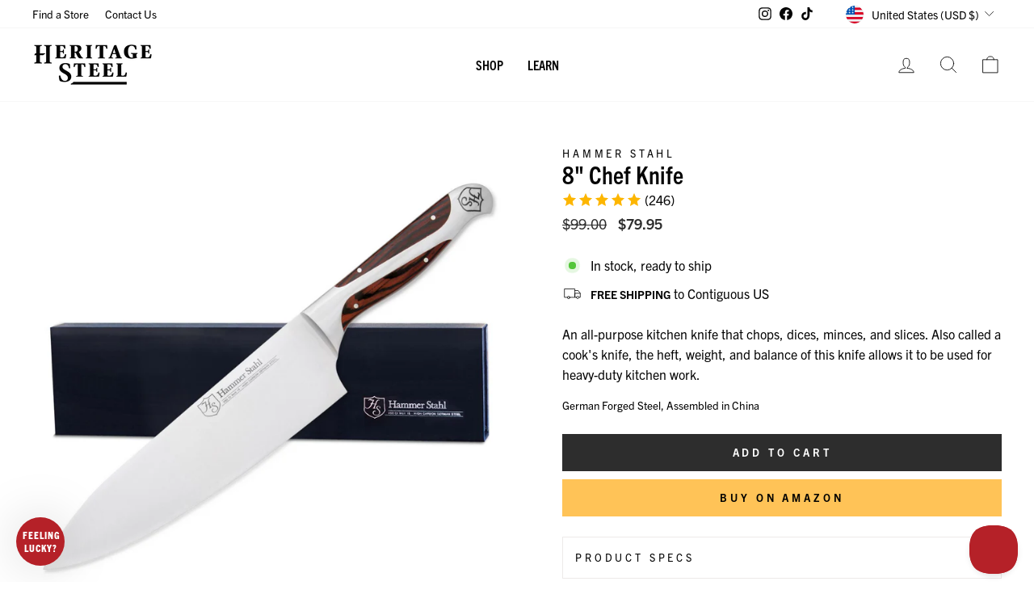

--- FILE ---
content_type: text/javascript
request_url: https://cdn.opinew.com/shop-widgets/static/js/index.3ce0f7bb.js
body_size: 48384
content:
(function(t){function e(e){for(var n,r,i=e[0],a=e[1],s=0,c=[];s<i.length;s++)r=i[s],Object.prototype.hasOwnProperty.call(o,r)&&o[r]&&c.push(o[r][0]),o[r]=0;for(n in a)Object.prototype.hasOwnProperty.call(a,n)&&(t[n]=a[n]);l&&l(e);while(c.length)c.shift()()}var n={},r={index:0,reviewRequest:0},o={index:0,reviewRequest:0};function i(t){return a.p+"js/"+({"opw-carousel":"opw-carousel","opw-checker":"opw-checker","opw-request":"opw-request","opw-msi-theme~opw-product":"opw-msi-theme~opw-product","opw-product":"opw-product","opw-msi-theme":"opw-msi-theme"}[t]||t)+"."+{"opw-carousel":"0013f0b8","opw-checker":"982fb9f1","opw-request":"5edc9268","opw-msi-theme~opw-product":"3464b65f","opw-product":"492ccff1","opw-msi-theme":"5e583d5a"}[t]+".js"}function a(e){if(n[e])return n[e].exports;var r=n[e]={i:e,l:!1,exports:{}};return t[e].call(r.exports,r,r.exports,a),r.l=!0,r.exports}a.e=function(t){var e=[],n={"opw-carousel":1,"opw-request":1,"opw-msi-theme~opw-product":1,"opw-product":1,"opw-msi-theme":1};r[t]?e.push(r[t]):0!==r[t]&&n[t]&&e.push(r[t]=new Promise((function(e,n){for(var o="css/"+({"opw-carousel":"opw-carousel","opw-checker":"opw-checker","opw-request":"opw-request","opw-msi-theme~opw-product":"opw-msi-theme~opw-product","opw-product":"opw-product","opw-msi-theme":"opw-msi-theme"}[t]||t)+"."+{"opw-carousel":"d973b2b2","opw-checker":"31d6cfe0","opw-request":"2dfb68a9","opw-msi-theme~opw-product":"5fee3411","opw-product":"a3e082ff","opw-msi-theme":"97de500d"}[t]+".css",i=a.p+o,s=document.getElementsByTagName("link"),c=0;c<s.length;c++){var u=s[c],l=u.getAttribute("data-href")||u.getAttribute("href");if("stylesheet"===u.rel&&(l===o||l===i))return e()}var d=document.getElementsByTagName("style");for(c=0;c<d.length;c++){u=d[c],l=u.getAttribute("data-href");if(l===o||l===i)return e()}var f=document.createElement("link");f.rel="stylesheet",f.type="text/css",f.onload=e,f.onerror=function(e){var o=e&&e.target&&e.target.src||i,a=new Error("Loading CSS chunk "+t+" failed.\n("+o+")");a.code="CSS_CHUNK_LOAD_FAILED",a.request=o,delete r[t],f.parentNode.removeChild(f),n(a)},f.href=i;var p=document.getElementsByTagName("head")[0];p.appendChild(f)})).then((function(){r[t]=0})));var s=o[t];if(0!==s)if(s)e.push(s[2]);else{var c=new Promise((function(e,n){s=o[t]=[e,n]}));e.push(s[2]=c);var u,l=document.createElement("script");l.charset="utf-8",l.timeout=120,a.nc&&l.setAttribute("nonce",a.nc),l.src=i(t);var d=new Error;u=function(e){l.onerror=l.onload=null,clearTimeout(f);var n=o[t];if(0!==n){if(n){var r=e&&("load"===e.type?"missing":e.type),i=e&&e.target&&e.target.src;d.message="Loading chunk "+t+" failed.\n("+r+": "+i+")",d.name="ChunkLoadError",d.type=r,d.request=i,n[1](d)}o[t]=void 0}};var f=setTimeout((function(){u({type:"timeout",target:l})}),12e4);l.onerror=l.onload=u,document.head.appendChild(l)}return Promise.all(e)},a.m=t,a.c=n,a.d=function(t,e,n){a.o(t,e)||Object.defineProperty(t,e,{enumerable:!0,get:n})},a.r=function(t){"undefined"!==typeof Symbol&&Symbol.toStringTag&&Object.defineProperty(t,Symbol.toStringTag,{value:"Module"}),Object.defineProperty(t,"__esModule",{value:!0})},a.t=function(t,e){if(1&e&&(t=a(t)),8&e)return t;if(4&e&&"object"===typeof t&&t&&t.__esModule)return t;var n=Object.create(null);if(a.r(n),Object.defineProperty(n,"default",{enumerable:!0,value:t}),2&e&&"string"!=typeof t)for(var r in t)a.d(n,r,function(e){return t[e]}.bind(null,r));return n},a.n=function(t){var e=t&&t.__esModule?function(){return t["default"]}:function(){return t};return a.d(e,"a",e),e},a.o=function(t,e){return Object.prototype.hasOwnProperty.call(t,e)},a.p="https://cdn.opinew.com/shop-widgets/static/",a.oe=function(t){throw console.error(t),t};var s=window["opinewJsonP"]=window["opinewJsonP"]||[],c=s.push.bind(s);s.push=e,s=s.slice();for(var u=0;u<s.length;u++)e(s[u]);var l=c;a(a.s=0)})({0:function(t,e,n){t.exports=n("56d7")},"034f":function(t,e,n){"use strict";n("cd0b")},"0c7c":function(t,e,n){"use strict";function r(t,e,n,r,o,i,a,s){var c,u="function"===typeof t?t.options:t;if(e&&(u.render=e,u.staticRenderFns=n,u._compiled=!0),r&&(u.functional=!0),i&&(u._scopeId="data-v-"+i),a?(c=function(t){t=t||this.$vnode&&this.$vnode.ssrContext||this.parent&&this.parent.$vnode&&this.parent.$vnode.ssrContext,t||"undefined"===typeof __VUE_SSR_CONTEXT__||(t=__VUE_SSR_CONTEXT__),o&&o.call(this,t),t&&t._registeredComponents&&t._registeredComponents.add(a)},u._ssrRegister=c):o&&(c=s?function(){o.call(this,(u.functional?this.parent:this).$root.$options.shadowRoot)}:o),c)if(u.functional){u._injectStyles=c;var l=u.render;u.render=function(t,e){return c.call(e),l(t,e)}}else{var d=u.beforeCreate;u.beforeCreate=d?[].concat(d,c):[c]}return{exports:t,options:u}}n.d(e,"a",(function(){return r}))},"12cb":function(t,e,n){"use strict";n.d(e,"a",(function(){return l}));var r=n("f160"),o=n("7c9b"),i=n("365c"),a=n("2b0e");const s=()=>{const t=document.querySelector("[data-opw-lang]");return JSON.parse(t&&t.dataset&&t.dataset.opwLang||window.i18n||"{}")},c=t=>Object.fromEntries(Object.entries(t).reduce((t,[e,n])=>(t.push([e,Object(o["c"])(n)]),t),[]));async function u(){let t=s();return Object.keys(t).length||(t=await Object(i["getLangData"])()),c(t)}async function l(t){const e=await u(),n={async install(n){n.prototype.$i=r["lisan"].t.bind(r["lisan"]),n.prototype.$lisan=r["lisan"],n.prototype.$setLocale=t=>{const n=(t||"en").toLowerCase();r["lisan"].setLocaleName(n),r["lisan"].add({locale:n,entries:e[n.toLowerCase()]})};const o=t||r["lisan"].getLocaleName()||"en";r["lisan"].setLocaleName(o),r["lisan"].add({locale:o,entries:e[o]})}};a["default"].use(n)}},"2b0e":function(t,e,n){"use strict";n.r(e),function(t){
/*!
 * Vue.js v2.6.14
 * (c) 2014-2021 Evan You
 * Released under the MIT License.
 */
var n=Object.freeze({});function r(t){return void 0===t||null===t}function o(t){return void 0!==t&&null!==t}function i(t){return!0===t}function a(t){return!1===t}function s(t){return"string"===typeof t||"number"===typeof t||"symbol"===typeof t||"boolean"===typeof t}function c(t){return null!==t&&"object"===typeof t}var u=Object.prototype.toString;function l(t){return"[object Object]"===u.call(t)}function d(t){return"[object RegExp]"===u.call(t)}function f(t){var e=parseFloat(String(t));return e>=0&&Math.floor(e)===e&&isFinite(t)}function p(t){return o(t)&&"function"===typeof t.then&&"function"===typeof t.catch}function h(t){return null==t?"":Array.isArray(t)||l(t)&&t.toString===u?JSON.stringify(t,null,2):String(t)}function v(t){var e=parseFloat(t);return isNaN(e)?t:e}function g(t,e){for(var n=Object.create(null),r=t.split(","),o=0;o<r.length;o++)n[r[o]]=!0;return e?function(t){return n[t.toLowerCase()]}:function(t){return n[t]}}g("slot,component",!0);var m=g("key,ref,slot,slot-scope,is");function y(t,e){if(t.length){var n=t.indexOf(e);if(n>-1)return t.splice(n,1)}}var b=Object.prototype.hasOwnProperty;function _(t,e){return b.call(t,e)}function w(t){var e=Object.create(null);return function(n){var r=e[n];return r||(e[n]=t(n))}}var O=/-(\w)/g,C=w((function(t){return t.replace(O,(function(t,e){return e?e.toUpperCase():""}))})),S=w((function(t){return t.charAt(0).toUpperCase()+t.slice(1)})),j=/\B([A-Z])/g,$=w((function(t){return t.replace(j,"-$1").toLowerCase()}));function x(t,e){function n(n){var r=arguments.length;return r?r>1?t.apply(e,arguments):t.call(e,n):t.call(e)}return n._length=t.length,n}function A(t,e){return t.bind(e)}var E=Function.prototype.bind?A:x;function k(t,e){e=e||0;var n=t.length-e,r=new Array(n);while(n--)r[n]=t[n+e];return r}function T(t,e){for(var n in e)t[n]=e[n];return t}function I(t){for(var e={},n=0;n<t.length;n++)t[n]&&T(e,t[n]);return e}function P(t,e,n){}var R=function(t,e,n){return!1},D=function(t){return t};function L(t,e){if(t===e)return!0;var n=c(t),r=c(e);if(!n||!r)return!n&&!r&&String(t)===String(e);try{var o=Array.isArray(t),i=Array.isArray(e);if(o&&i)return t.length===e.length&&t.every((function(t,n){return L(t,e[n])}));if(t instanceof Date&&e instanceof Date)return t.getTime()===e.getTime();if(o||i)return!1;var a=Object.keys(t),s=Object.keys(e);return a.length===s.length&&a.every((function(n){return L(t[n],e[n])}))}catch(u){return!1}}function N(t,e){for(var n=0;n<t.length;n++)if(L(t[n],e))return n;return-1}function M(t){var e=!1;return function(){e||(e=!0,t.apply(this,arguments))}}var B="data-server-rendered",q=["component","directive","filter"],U=["beforeCreate","created","beforeMount","mounted","beforeUpdate","updated","beforeDestroy","destroyed","activated","deactivated","errorCaptured","serverPrefetch"],F={optionMergeStrategies:Object.create(null),silent:!1,productionTip:!1,devtools:!1,performance:!1,errorHandler:null,warnHandler:null,ignoredElements:[],keyCodes:Object.create(null),isReservedTag:R,isReservedAttr:R,isUnknownElement:R,getTagNamespace:P,parsePlatformTagName:D,mustUseProp:R,async:!0,_lifecycleHooks:U},V=/a-zA-Z\u00B7\u00C0-\u00D6\u00D8-\u00F6\u00F8-\u037D\u037F-\u1FFF\u200C-\u200D\u203F-\u2040\u2070-\u218F\u2C00-\u2FEF\u3001-\uD7FF\uF900-\uFDCF\uFDF0-\uFFFD/;function W(t){var e=(t+"").charCodeAt(0);return 36===e||95===e}function H(t,e,n,r){Object.defineProperty(t,e,{value:n,enumerable:!!r,writable:!0,configurable:!0})}var z=new RegExp("[^"+V.source+".$_\\d]");function G(t){if(!z.test(t)){var e=t.split(".");return function(t){for(var n=0;n<e.length;n++){if(!t)return;t=t[e[n]]}return t}}}var K,Y="__proto__"in{},J="undefined"!==typeof window,Q="undefined"!==typeof WXEnvironment&&!!WXEnvironment.platform,X=Q&&WXEnvironment.platform.toLowerCase(),Z=J&&window.navigator.userAgent.toLowerCase(),tt=Z&&/msie|trident/.test(Z),et=Z&&Z.indexOf("msie 9.0")>0,nt=Z&&Z.indexOf("edge/")>0,rt=(Z&&Z.indexOf("android"),Z&&/iphone|ipad|ipod|ios/.test(Z)||"ios"===X),ot=(Z&&/chrome\/\d+/.test(Z),Z&&/phantomjs/.test(Z),Z&&Z.match(/firefox\/(\d+)/)),it={}.watch,at=!1;if(J)try{var st={};Object.defineProperty(st,"passive",{get:function(){at=!0}}),window.addEventListener("test-passive",null,st)}catch(Sa){}var ct=function(){return void 0===K&&(K=!J&&!Q&&"undefined"!==typeof t&&(t["process"]&&"server"===t["process"].env.VUE_ENV)),K},ut=J&&window.__VUE_DEVTOOLS_GLOBAL_HOOK__;function lt(t){return"function"===typeof t&&/native code/.test(t.toString())}var dt,ft="undefined"!==typeof Symbol&&lt(Symbol)&&"undefined"!==typeof Reflect&&lt(Reflect.ownKeys);dt="undefined"!==typeof Set&&lt(Set)?Set:function(){function t(){this.set=Object.create(null)}return t.prototype.has=function(t){return!0===this.set[t]},t.prototype.add=function(t){this.set[t]=!0},t.prototype.clear=function(){this.set=Object.create(null)},t}();var pt=P,ht=0,vt=function(){this.id=ht++,this.subs=[]};vt.prototype.addSub=function(t){this.subs.push(t)},vt.prototype.removeSub=function(t){y(this.subs,t)},vt.prototype.depend=function(){vt.target&&vt.target.addDep(this)},vt.prototype.notify=function(){var t=this.subs.slice();for(var e=0,n=t.length;e<n;e++)t[e].update()},vt.target=null;var gt=[];function mt(t){gt.push(t),vt.target=t}function yt(){gt.pop(),vt.target=gt[gt.length-1]}var bt=function(t,e,n,r,o,i,a,s){this.tag=t,this.data=e,this.children=n,this.text=r,this.elm=o,this.ns=void 0,this.context=i,this.fnContext=void 0,this.fnOptions=void 0,this.fnScopeId=void 0,this.key=e&&e.key,this.componentOptions=a,this.componentInstance=void 0,this.parent=void 0,this.raw=!1,this.isStatic=!1,this.isRootInsert=!0,this.isComment=!1,this.isCloned=!1,this.isOnce=!1,this.asyncFactory=s,this.asyncMeta=void 0,this.isAsyncPlaceholder=!1},_t={child:{configurable:!0}};_t.child.get=function(){return this.componentInstance},Object.defineProperties(bt.prototype,_t);var wt=function(t){void 0===t&&(t="");var e=new bt;return e.text=t,e.isComment=!0,e};function Ot(t){return new bt(void 0,void 0,void 0,String(t))}function Ct(t){var e=new bt(t.tag,t.data,t.children&&t.children.slice(),t.text,t.elm,t.context,t.componentOptions,t.asyncFactory);return e.ns=t.ns,e.isStatic=t.isStatic,e.key=t.key,e.isComment=t.isComment,e.fnContext=t.fnContext,e.fnOptions=t.fnOptions,e.fnScopeId=t.fnScopeId,e.asyncMeta=t.asyncMeta,e.isCloned=!0,e}var St=Array.prototype,jt=Object.create(St),$t=["push","pop","shift","unshift","splice","sort","reverse"];$t.forEach((function(t){var e=St[t];H(jt,t,(function(){var n=[],r=arguments.length;while(r--)n[r]=arguments[r];var o,i=e.apply(this,n),a=this.__ob__;switch(t){case"push":case"unshift":o=n;break;case"splice":o=n.slice(2);break}return o&&a.observeArray(o),a.dep.notify(),i}))}));var xt=Object.getOwnPropertyNames(jt),At=!0;function Et(t){At=t}var kt=function(t){this.value=t,this.dep=new vt,this.vmCount=0,H(t,"__ob__",this),Array.isArray(t)?(Y?Tt(t,jt):It(t,jt,xt),this.observeArray(t)):this.walk(t)};function Tt(t,e){t.__proto__=e}function It(t,e,n){for(var r=0,o=n.length;r<o;r++){var i=n[r];H(t,i,e[i])}}function Pt(t,e){var n;if(c(t)&&!(t instanceof bt))return _(t,"__ob__")&&t.__ob__ instanceof kt?n=t.__ob__:At&&!ct()&&(Array.isArray(t)||l(t))&&Object.isExtensible(t)&&!t._isVue&&(n=new kt(t)),e&&n&&n.vmCount++,n}function Rt(t,e,n,r,o){var i=new vt,a=Object.getOwnPropertyDescriptor(t,e);if(!a||!1!==a.configurable){var s=a&&a.get,c=a&&a.set;s&&!c||2!==arguments.length||(n=t[e]);var u=!o&&Pt(n);Object.defineProperty(t,e,{enumerable:!0,configurable:!0,get:function(){var e=s?s.call(t):n;return vt.target&&(i.depend(),u&&(u.dep.depend(),Array.isArray(e)&&Nt(e))),e},set:function(e){var r=s?s.call(t):n;e===r||e!==e&&r!==r||s&&!c||(c?c.call(t,e):n=e,u=!o&&Pt(e),i.notify())}})}}function Dt(t,e,n){if(Array.isArray(t)&&f(e))return t.length=Math.max(t.length,e),t.splice(e,1,n),n;if(e in t&&!(e in Object.prototype))return t[e]=n,n;var r=t.__ob__;return t._isVue||r&&r.vmCount?n:r?(Rt(r.value,e,n),r.dep.notify(),n):(t[e]=n,n)}function Lt(t,e){if(Array.isArray(t)&&f(e))t.splice(e,1);else{var n=t.__ob__;t._isVue||n&&n.vmCount||_(t,e)&&(delete t[e],n&&n.dep.notify())}}function Nt(t){for(var e=void 0,n=0,r=t.length;n<r;n++)e=t[n],e&&e.__ob__&&e.__ob__.dep.depend(),Array.isArray(e)&&Nt(e)}kt.prototype.walk=function(t){for(var e=Object.keys(t),n=0;n<e.length;n++)Rt(t,e[n])},kt.prototype.observeArray=function(t){for(var e=0,n=t.length;e<n;e++)Pt(t[e])};var Mt=F.optionMergeStrategies;function Bt(t,e){if(!e)return t;for(var n,r,o,i=ft?Reflect.ownKeys(e):Object.keys(e),a=0;a<i.length;a++)n=i[a],"__ob__"!==n&&(r=t[n],o=e[n],_(t,n)?r!==o&&l(r)&&l(o)&&Bt(r,o):Dt(t,n,o));return t}function qt(t,e,n){return n?function(){var r="function"===typeof e?e.call(n,n):e,o="function"===typeof t?t.call(n,n):t;return r?Bt(r,o):o}:e?t?function(){return Bt("function"===typeof e?e.call(this,this):e,"function"===typeof t?t.call(this,this):t)}:e:t}function Ut(t,e){var n=e?t?t.concat(e):Array.isArray(e)?e:[e]:t;return n?Ft(n):n}function Ft(t){for(var e=[],n=0;n<t.length;n++)-1===e.indexOf(t[n])&&e.push(t[n]);return e}function Vt(t,e,n,r){var o=Object.create(t||null);return e?T(o,e):o}Mt.data=function(t,e,n){return n?qt(t,e,n):e&&"function"!==typeof e?t:qt(t,e)},U.forEach((function(t){Mt[t]=Ut})),q.forEach((function(t){Mt[t+"s"]=Vt})),Mt.watch=function(t,e,n,r){if(t===it&&(t=void 0),e===it&&(e=void 0),!e)return Object.create(t||null);if(!t)return e;var o={};for(var i in T(o,t),e){var a=o[i],s=e[i];a&&!Array.isArray(a)&&(a=[a]),o[i]=a?a.concat(s):Array.isArray(s)?s:[s]}return o},Mt.props=Mt.methods=Mt.inject=Mt.computed=function(t,e,n,r){if(!t)return e;var o=Object.create(null);return T(o,t),e&&T(o,e),o},Mt.provide=qt;var Wt=function(t,e){return void 0===e?t:e};function Ht(t,e){var n=t.props;if(n){var r,o,i,a={};if(Array.isArray(n)){r=n.length;while(r--)o=n[r],"string"===typeof o&&(i=C(o),a[i]={type:null})}else if(l(n))for(var s in n)o=n[s],i=C(s),a[i]=l(o)?o:{type:o};else 0;t.props=a}}function zt(t,e){var n=t.inject;if(n){var r=t.inject={};if(Array.isArray(n))for(var o=0;o<n.length;o++)r[n[o]]={from:n[o]};else if(l(n))for(var i in n){var a=n[i];r[i]=l(a)?T({from:i},a):{from:a}}else 0}}function Gt(t){var e=t.directives;if(e)for(var n in e){var r=e[n];"function"===typeof r&&(e[n]={bind:r,update:r})}}function Kt(t,e,n){if("function"===typeof e&&(e=e.options),Ht(e,n),zt(e,n),Gt(e),!e._base&&(e.extends&&(t=Kt(t,e.extends,n)),e.mixins))for(var r=0,o=e.mixins.length;r<o;r++)t=Kt(t,e.mixins[r],n);var i,a={};for(i in t)s(i);for(i in e)_(t,i)||s(i);function s(r){var o=Mt[r]||Wt;a[r]=o(t[r],e[r],n,r)}return a}function Yt(t,e,n,r){if("string"===typeof n){var o=t[e];if(_(o,n))return o[n];var i=C(n);if(_(o,i))return o[i];var a=S(i);if(_(o,a))return o[a];var s=o[n]||o[i]||o[a];return s}}function Jt(t,e,n,r){var o=e[t],i=!_(n,t),a=n[t],s=ee(Boolean,o.type);if(s>-1)if(i&&!_(o,"default"))a=!1;else if(""===a||a===$(t)){var c=ee(String,o.type);(c<0||s<c)&&(a=!0)}if(void 0===a){a=Qt(r,o,t);var u=At;Et(!0),Pt(a),Et(u)}return a}function Qt(t,e,n){if(_(e,"default")){var r=e.default;return t&&t.$options.propsData&&void 0===t.$options.propsData[n]&&void 0!==t._props[n]?t._props[n]:"function"===typeof r&&"Function"!==Zt(e.type)?r.call(t):r}}var Xt=/^\s*function (\w+)/;function Zt(t){var e=t&&t.toString().match(Xt);return e?e[1]:""}function te(t,e){return Zt(t)===Zt(e)}function ee(t,e){if(!Array.isArray(e))return te(e,t)?0:-1;for(var n=0,r=e.length;n<r;n++)if(te(e[n],t))return n;return-1}function ne(t,e,n){mt();try{if(e){var r=e;while(r=r.$parent){var o=r.$options.errorCaptured;if(o)for(var i=0;i<o.length;i++)try{var a=!1===o[i].call(r,t,e,n);if(a)return}catch(Sa){oe(Sa,r,"errorCaptured hook")}}}oe(t,e,n)}finally{yt()}}function re(t,e,n,r,o){var i;try{i=n?t.apply(e,n):t.call(e),i&&!i._isVue&&p(i)&&!i._handled&&(i.catch((function(t){return ne(t,r,o+" (Promise/async)")})),i._handled=!0)}catch(Sa){ne(Sa,r,o)}return i}function oe(t,e,n){if(F.errorHandler)try{return F.errorHandler.call(null,t,e,n)}catch(Sa){Sa!==t&&ie(Sa,null,"config.errorHandler")}ie(t,e,n)}function ie(t,e,n){if(!J&&!Q||"undefined"===typeof console)throw t;console.error(t)}var ae,se=!1,ce=[],ue=!1;function le(){ue=!1;var t=ce.slice(0);ce.length=0;for(var e=0;e<t.length;e++)t[e]()}if("undefined"!==typeof Promise&&lt(Promise)){var de=Promise.resolve();ae=function(){de.then(le),rt&&setTimeout(P)},se=!0}else if(tt||"undefined"===typeof MutationObserver||!lt(MutationObserver)&&"[object MutationObserverConstructor]"!==MutationObserver.toString())ae="undefined"!==typeof setImmediate&&lt(setImmediate)?function(){setImmediate(le)}:function(){setTimeout(le,0)};else{var fe=1,pe=new MutationObserver(le),he=document.createTextNode(String(fe));pe.observe(he,{characterData:!0}),ae=function(){fe=(fe+1)%2,he.data=String(fe)},se=!0}function ve(t,e){var n;if(ce.push((function(){if(t)try{t.call(e)}catch(Sa){ne(Sa,e,"nextTick")}else n&&n(e)})),ue||(ue=!0,ae()),!t&&"undefined"!==typeof Promise)return new Promise((function(t){n=t}))}var ge=new dt;function me(t){ye(t,ge),ge.clear()}function ye(t,e){var n,r,o=Array.isArray(t);if(!(!o&&!c(t)||Object.isFrozen(t)||t instanceof bt)){if(t.__ob__){var i=t.__ob__.dep.id;if(e.has(i))return;e.add(i)}if(o){n=t.length;while(n--)ye(t[n],e)}else{r=Object.keys(t),n=r.length;while(n--)ye(t[r[n]],e)}}}var be=w((function(t){var e="&"===t.charAt(0);t=e?t.slice(1):t;var n="~"===t.charAt(0);t=n?t.slice(1):t;var r="!"===t.charAt(0);return t=r?t.slice(1):t,{name:t,once:n,capture:r,passive:e}}));function _e(t,e){function n(){var t=arguments,r=n.fns;if(!Array.isArray(r))return re(r,null,arguments,e,"v-on handler");for(var o=r.slice(),i=0;i<o.length;i++)re(o[i],null,t,e,"v-on handler")}return n.fns=t,n}function we(t,e,n,o,a,s){var c,u,l,d;for(c in t)u=t[c],l=e[c],d=be(c),r(u)||(r(l)?(r(u.fns)&&(u=t[c]=_e(u,s)),i(d.once)&&(u=t[c]=a(d.name,u,d.capture)),n(d.name,u,d.capture,d.passive,d.params)):u!==l&&(l.fns=u,t[c]=l));for(c in e)r(t[c])&&(d=be(c),o(d.name,e[c],d.capture))}function Oe(t,e,n){var a;t instanceof bt&&(t=t.data.hook||(t.data.hook={}));var s=t[e];function c(){n.apply(this,arguments),y(a.fns,c)}r(s)?a=_e([c]):o(s.fns)&&i(s.merged)?(a=s,a.fns.push(c)):a=_e([s,c]),a.merged=!0,t[e]=a}function Ce(t,e,n){var i=e.options.props;if(!r(i)){var a={},s=t.attrs,c=t.props;if(o(s)||o(c))for(var u in i){var l=$(u);Se(a,c,u,l,!0)||Se(a,s,u,l,!1)}return a}}function Se(t,e,n,r,i){if(o(e)){if(_(e,n))return t[n]=e[n],i||delete e[n],!0;if(_(e,r))return t[n]=e[r],i||delete e[r],!0}return!1}function je(t){for(var e=0;e<t.length;e++)if(Array.isArray(t[e]))return Array.prototype.concat.apply([],t);return t}function $e(t){return s(t)?[Ot(t)]:Array.isArray(t)?Ae(t):void 0}function xe(t){return o(t)&&o(t.text)&&a(t.isComment)}function Ae(t,e){var n,a,c,u,l=[];for(n=0;n<t.length;n++)a=t[n],r(a)||"boolean"===typeof a||(c=l.length-1,u=l[c],Array.isArray(a)?a.length>0&&(a=Ae(a,(e||"")+"_"+n),xe(a[0])&&xe(u)&&(l[c]=Ot(u.text+a[0].text),a.shift()),l.push.apply(l,a)):s(a)?xe(u)?l[c]=Ot(u.text+a):""!==a&&l.push(Ot(a)):xe(a)&&xe(u)?l[c]=Ot(u.text+a.text):(i(t._isVList)&&o(a.tag)&&r(a.key)&&o(e)&&(a.key="__vlist"+e+"_"+n+"__"),l.push(a)));return l}function Ee(t){var e=t.$options.provide;e&&(t._provided="function"===typeof e?e.call(t):e)}function ke(t){var e=Te(t.$options.inject,t);e&&(Et(!1),Object.keys(e).forEach((function(n){Rt(t,n,e[n])})),Et(!0))}function Te(t,e){if(t){for(var n=Object.create(null),r=ft?Reflect.ownKeys(t):Object.keys(t),o=0;o<r.length;o++){var i=r[o];if("__ob__"!==i){var a=t[i].from,s=e;while(s){if(s._provided&&_(s._provided,a)){n[i]=s._provided[a];break}s=s.$parent}if(!s)if("default"in t[i]){var c=t[i].default;n[i]="function"===typeof c?c.call(e):c}else 0}}return n}}function Ie(t,e){if(!t||!t.length)return{};for(var n={},r=0,o=t.length;r<o;r++){var i=t[r],a=i.data;if(a&&a.attrs&&a.attrs.slot&&delete a.attrs.slot,i.context!==e&&i.fnContext!==e||!a||null==a.slot)(n.default||(n.default=[])).push(i);else{var s=a.slot,c=n[s]||(n[s]=[]);"template"===i.tag?c.push.apply(c,i.children||[]):c.push(i)}}for(var u in n)n[u].every(Pe)&&delete n[u];return n}function Pe(t){return t.isComment&&!t.asyncFactory||" "===t.text}function Re(t){return t.isComment&&t.asyncFactory}function De(t,e,r){var o,i=Object.keys(e).length>0,a=t?!!t.$stable:!i,s=t&&t.$key;if(t){if(t._normalized)return t._normalized;if(a&&r&&r!==n&&s===r.$key&&!i&&!r.$hasNormal)return r;for(var c in o={},t)t[c]&&"$"!==c[0]&&(o[c]=Le(e,c,t[c]))}else o={};for(var u in e)u in o||(o[u]=Ne(e,u));return t&&Object.isExtensible(t)&&(t._normalized=o),H(o,"$stable",a),H(o,"$key",s),H(o,"$hasNormal",i),o}function Le(t,e,n){var r=function(){var t=arguments.length?n.apply(null,arguments):n({});t=t&&"object"===typeof t&&!Array.isArray(t)?[t]:$e(t);var e=t&&t[0];return t&&(!e||1===t.length&&e.isComment&&!Re(e))?void 0:t};return n.proxy&&Object.defineProperty(t,e,{get:r,enumerable:!0,configurable:!0}),r}function Ne(t,e){return function(){return t[e]}}function Me(t,e){var n,r,i,a,s;if(Array.isArray(t)||"string"===typeof t)for(n=new Array(t.length),r=0,i=t.length;r<i;r++)n[r]=e(t[r],r);else if("number"===typeof t)for(n=new Array(t),r=0;r<t;r++)n[r]=e(r+1,r);else if(c(t))if(ft&&t[Symbol.iterator]){n=[];var u=t[Symbol.iterator](),l=u.next();while(!l.done)n.push(e(l.value,n.length)),l=u.next()}else for(a=Object.keys(t),n=new Array(a.length),r=0,i=a.length;r<i;r++)s=a[r],n[r]=e(t[s],s,r);return o(n)||(n=[]),n._isVList=!0,n}function Be(t,e,n,r){var o,i=this.$scopedSlots[t];i?(n=n||{},r&&(n=T(T({},r),n)),o=i(n)||("function"===typeof e?e():e)):o=this.$slots[t]||("function"===typeof e?e():e);var a=n&&n.slot;return a?this.$createElement("template",{slot:a},o):o}function qe(t){return Yt(this.$options,"filters",t,!0)||D}function Ue(t,e){return Array.isArray(t)?-1===t.indexOf(e):t!==e}function Fe(t,e,n,r,o){var i=F.keyCodes[e]||n;return o&&r&&!F.keyCodes[e]?Ue(o,r):i?Ue(i,t):r?$(r)!==e:void 0===t}function Ve(t,e,n,r,o){if(n)if(c(n)){var i;Array.isArray(n)&&(n=I(n));var a=function(a){if("class"===a||"style"===a||m(a))i=t;else{var s=t.attrs&&t.attrs.type;i=r||F.mustUseProp(e,s,a)?t.domProps||(t.domProps={}):t.attrs||(t.attrs={})}var c=C(a),u=$(a);if(!(c in i)&&!(u in i)&&(i[a]=n[a],o)){var l=t.on||(t.on={});l["update:"+a]=function(t){n[a]=t}}};for(var s in n)a(s)}else;return t}function We(t,e){var n=this._staticTrees||(this._staticTrees=[]),r=n[t];return r&&!e||(r=n[t]=this.$options.staticRenderFns[t].call(this._renderProxy,null,this),ze(r,"__static__"+t,!1)),r}function He(t,e,n){return ze(t,"__once__"+e+(n?"_"+n:""),!0),t}function ze(t,e,n){if(Array.isArray(t))for(var r=0;r<t.length;r++)t[r]&&"string"!==typeof t[r]&&Ge(t[r],e+"_"+r,n);else Ge(t,e,n)}function Ge(t,e,n){t.isStatic=!0,t.key=e,t.isOnce=n}function Ke(t,e){if(e)if(l(e)){var n=t.on=t.on?T({},t.on):{};for(var r in e){var o=n[r],i=e[r];n[r]=o?[].concat(o,i):i}}else;return t}function Ye(t,e,n,r){e=e||{$stable:!n};for(var o=0;o<t.length;o++){var i=t[o];Array.isArray(i)?Ye(i,e,n):i&&(i.proxy&&(i.fn.proxy=!0),e[i.key]=i.fn)}return r&&(e.$key=r),e}function Je(t,e){for(var n=0;n<e.length;n+=2){var r=e[n];"string"===typeof r&&r&&(t[e[n]]=e[n+1])}return t}function Qe(t,e){return"string"===typeof t?e+t:t}function Xe(t){t._o=He,t._n=v,t._s=h,t._l=Me,t._t=Be,t._q=L,t._i=N,t._m=We,t._f=qe,t._k=Fe,t._b=Ve,t._v=Ot,t._e=wt,t._u=Ye,t._g=Ke,t._d=Je,t._p=Qe}function Ze(t,e,r,o,a){var s,c=this,u=a.options;_(o,"_uid")?(s=Object.create(o),s._original=o):(s=o,o=o._original);var l=i(u._compiled),d=!l;this.data=t,this.props=e,this.children=r,this.parent=o,this.listeners=t.on||n,this.injections=Te(u.inject,o),this.slots=function(){return c.$slots||De(t.scopedSlots,c.$slots=Ie(r,o)),c.$slots},Object.defineProperty(this,"scopedSlots",{enumerable:!0,get:function(){return De(t.scopedSlots,this.slots())}}),l&&(this.$options=u,this.$slots=this.slots(),this.$scopedSlots=De(t.scopedSlots,this.$slots)),u._scopeId?this._c=function(t,e,n,r){var i=pn(s,t,e,n,r,d);return i&&!Array.isArray(i)&&(i.fnScopeId=u._scopeId,i.fnContext=o),i}:this._c=function(t,e,n,r){return pn(s,t,e,n,r,d)}}function tn(t,e,r,i,a){var s=t.options,c={},u=s.props;if(o(u))for(var l in u)c[l]=Jt(l,u,e||n);else o(r.attrs)&&nn(c,r.attrs),o(r.props)&&nn(c,r.props);var d=new Ze(r,c,a,i,t),f=s.render.call(null,d._c,d);if(f instanceof bt)return en(f,r,d.parent,s,d);if(Array.isArray(f)){for(var p=$e(f)||[],h=new Array(p.length),v=0;v<p.length;v++)h[v]=en(p[v],r,d.parent,s,d);return h}}function en(t,e,n,r,o){var i=Ct(t);return i.fnContext=n,i.fnOptions=r,e.slot&&((i.data||(i.data={})).slot=e.slot),i}function nn(t,e){for(var n in e)t[C(n)]=e[n]}Xe(Ze.prototype);var rn={init:function(t,e){if(t.componentInstance&&!t.componentInstance._isDestroyed&&t.data.keepAlive){var n=t;rn.prepatch(n,n)}else{var r=t.componentInstance=sn(t,Tn);r.$mount(e?t.elm:void 0,e)}},prepatch:function(t,e){var n=e.componentOptions,r=e.componentInstance=t.componentInstance;Ln(r,n.propsData,n.listeners,e,n.children)},insert:function(t){var e=t.context,n=t.componentInstance;n._isMounted||(n._isMounted=!0,qn(n,"mounted")),t.data.keepAlive&&(e._isMounted?Zn(n):Mn(n,!0))},destroy:function(t){var e=t.componentInstance;e._isDestroyed||(t.data.keepAlive?Bn(e,!0):e.$destroy())}},on=Object.keys(rn);function an(t,e,n,a,s){if(!r(t)){var u=n.$options._base;if(c(t)&&(t=u.extend(t)),"function"===typeof t){var l;if(r(t.cid)&&(l=t,t=Cn(l,u),void 0===t))return On(l,e,n,a,s);e=e||{},Or(t),o(e.model)&&ln(t.options,e);var d=Ce(e,t,s);if(i(t.options.functional))return tn(t,d,e,n,a);var f=e.on;if(e.on=e.nativeOn,i(t.options.abstract)){var p=e.slot;e={},p&&(e.slot=p)}cn(e);var h=t.options.name||s,v=new bt("vue-component-"+t.cid+(h?"-"+h:""),e,void 0,void 0,void 0,n,{Ctor:t,propsData:d,listeners:f,tag:s,children:a},l);return v}}}function sn(t,e){var n={_isComponent:!0,_parentVnode:t,parent:e},r=t.data.inlineTemplate;return o(r)&&(n.render=r.render,n.staticRenderFns=r.staticRenderFns),new t.componentOptions.Ctor(n)}function cn(t){for(var e=t.hook||(t.hook={}),n=0;n<on.length;n++){var r=on[n],o=e[r],i=rn[r];o===i||o&&o._merged||(e[r]=o?un(i,o):i)}}function un(t,e){var n=function(n,r){t(n,r),e(n,r)};return n._merged=!0,n}function ln(t,e){var n=t.model&&t.model.prop||"value",r=t.model&&t.model.event||"input";(e.attrs||(e.attrs={}))[n]=e.model.value;var i=e.on||(e.on={}),a=i[r],s=e.model.callback;o(a)?(Array.isArray(a)?-1===a.indexOf(s):a!==s)&&(i[r]=[s].concat(a)):i[r]=s}var dn=1,fn=2;function pn(t,e,n,r,o,a){return(Array.isArray(n)||s(n))&&(o=r,r=n,n=void 0),i(a)&&(o=fn),hn(t,e,n,r,o)}function hn(t,e,n,r,i){if(o(n)&&o(n.__ob__))return wt();if(o(n)&&o(n.is)&&(e=n.is),!e)return wt();var a,s,c;(Array.isArray(r)&&"function"===typeof r[0]&&(n=n||{},n.scopedSlots={default:r[0]},r.length=0),i===fn?r=$e(r):i===dn&&(r=je(r)),"string"===typeof e)?(s=t.$vnode&&t.$vnode.ns||F.getTagNamespace(e),a=F.isReservedTag(e)?new bt(F.parsePlatformTagName(e),n,r,void 0,void 0,t):n&&n.pre||!o(c=Yt(t.$options,"components",e))?new bt(e,n,r,void 0,void 0,t):an(c,n,t,r,e)):a=an(e,n,t,r);return Array.isArray(a)?a:o(a)?(o(s)&&vn(a,s),o(n)&&gn(n),a):wt()}function vn(t,e,n){if(t.ns=e,"foreignObject"===t.tag&&(e=void 0,n=!0),o(t.children))for(var a=0,s=t.children.length;a<s;a++){var c=t.children[a];o(c.tag)&&(r(c.ns)||i(n)&&"svg"!==c.tag)&&vn(c,e,n)}}function gn(t){c(t.style)&&me(t.style),c(t.class)&&me(t.class)}function mn(t){t._vnode=null,t._staticTrees=null;var e=t.$options,r=t.$vnode=e._parentVnode,o=r&&r.context;t.$slots=Ie(e._renderChildren,o),t.$scopedSlots=n,t._c=function(e,n,r,o){return pn(t,e,n,r,o,!1)},t.$createElement=function(e,n,r,o){return pn(t,e,n,r,o,!0)};var i=r&&r.data;Rt(t,"$attrs",i&&i.attrs||n,null,!0),Rt(t,"$listeners",e._parentListeners||n,null,!0)}var yn,bn=null;function _n(t){Xe(t.prototype),t.prototype.$nextTick=function(t){return ve(t,this)},t.prototype._render=function(){var t,e=this,n=e.$options,r=n.render,o=n._parentVnode;o&&(e.$scopedSlots=De(o.data.scopedSlots,e.$slots,e.$scopedSlots)),e.$vnode=o;try{bn=e,t=r.call(e._renderProxy,e.$createElement)}catch(Sa){ne(Sa,e,"render"),t=e._vnode}finally{bn=null}return Array.isArray(t)&&1===t.length&&(t=t[0]),t instanceof bt||(t=wt()),t.parent=o,t}}function wn(t,e){return(t.__esModule||ft&&"Module"===t[Symbol.toStringTag])&&(t=t.default),c(t)?e.extend(t):t}function On(t,e,n,r,o){var i=wt();return i.asyncFactory=t,i.asyncMeta={data:e,context:n,children:r,tag:o},i}function Cn(t,e){if(i(t.error)&&o(t.errorComp))return t.errorComp;if(o(t.resolved))return t.resolved;var n=bn;if(n&&o(t.owners)&&-1===t.owners.indexOf(n)&&t.owners.push(n),i(t.loading)&&o(t.loadingComp))return t.loadingComp;if(n&&!o(t.owners)){var a=t.owners=[n],s=!0,u=null,l=null;n.$on("hook:destroyed",(function(){return y(a,n)}));var d=function(t){for(var e=0,n=a.length;e<n;e++)a[e].$forceUpdate();t&&(a.length=0,null!==u&&(clearTimeout(u),u=null),null!==l&&(clearTimeout(l),l=null))},f=M((function(n){t.resolved=wn(n,e),s?a.length=0:d(!0)})),h=M((function(e){o(t.errorComp)&&(t.error=!0,d(!0))})),v=t(f,h);return c(v)&&(p(v)?r(t.resolved)&&v.then(f,h):p(v.component)&&(v.component.then(f,h),o(v.error)&&(t.errorComp=wn(v.error,e)),o(v.loading)&&(t.loadingComp=wn(v.loading,e),0===v.delay?t.loading=!0:u=setTimeout((function(){u=null,r(t.resolved)&&r(t.error)&&(t.loading=!0,d(!1))}),v.delay||200)),o(v.timeout)&&(l=setTimeout((function(){l=null,r(t.resolved)&&h(null)}),v.timeout)))),s=!1,t.loading?t.loadingComp:t.resolved}}function Sn(t){if(Array.isArray(t))for(var e=0;e<t.length;e++){var n=t[e];if(o(n)&&(o(n.componentOptions)||Re(n)))return n}}function jn(t){t._events=Object.create(null),t._hasHookEvent=!1;var e=t.$options._parentListeners;e&&En(t,e)}function $n(t,e){yn.$on(t,e)}function xn(t,e){yn.$off(t,e)}function An(t,e){var n=yn;return function r(){var o=e.apply(null,arguments);null!==o&&n.$off(t,r)}}function En(t,e,n){yn=t,we(e,n||{},$n,xn,An,t),yn=void 0}function kn(t){var e=/^hook:/;t.prototype.$on=function(t,n){var r=this;if(Array.isArray(t))for(var o=0,i=t.length;o<i;o++)r.$on(t[o],n);else(r._events[t]||(r._events[t]=[])).push(n),e.test(t)&&(r._hasHookEvent=!0);return r},t.prototype.$once=function(t,e){var n=this;function r(){n.$off(t,r),e.apply(n,arguments)}return r.fn=e,n.$on(t,r),n},t.prototype.$off=function(t,e){var n=this;if(!arguments.length)return n._events=Object.create(null),n;if(Array.isArray(t)){for(var r=0,o=t.length;r<o;r++)n.$off(t[r],e);return n}var i,a=n._events[t];if(!a)return n;if(!e)return n._events[t]=null,n;var s=a.length;while(s--)if(i=a[s],i===e||i.fn===e){a.splice(s,1);break}return n},t.prototype.$emit=function(t){var e=this,n=e._events[t];if(n){n=n.length>1?k(n):n;for(var r=k(arguments,1),o='event handler for "'+t+'"',i=0,a=n.length;i<a;i++)re(n[i],e,r,e,o)}return e}}var Tn=null;function In(t){var e=Tn;return Tn=t,function(){Tn=e}}function Pn(t){var e=t.$options,n=e.parent;if(n&&!e.abstract){while(n.$options.abstract&&n.$parent)n=n.$parent;n.$children.push(t)}t.$parent=n,t.$root=n?n.$root:t,t.$children=[],t.$refs={},t._watcher=null,t._inactive=null,t._directInactive=!1,t._isMounted=!1,t._isDestroyed=!1,t._isBeingDestroyed=!1}function Rn(t){t.prototype._update=function(t,e){var n=this,r=n.$el,o=n._vnode,i=In(n);n._vnode=t,n.$el=o?n.__patch__(o,t):n.__patch__(n.$el,t,e,!1),i(),r&&(r.__vue__=null),n.$el&&(n.$el.__vue__=n),n.$vnode&&n.$parent&&n.$vnode===n.$parent._vnode&&(n.$parent.$el=n.$el)},t.prototype.$forceUpdate=function(){var t=this;t._watcher&&t._watcher.update()},t.prototype.$destroy=function(){var t=this;if(!t._isBeingDestroyed){qn(t,"beforeDestroy"),t._isBeingDestroyed=!0;var e=t.$parent;!e||e._isBeingDestroyed||t.$options.abstract||y(e.$children,t),t._watcher&&t._watcher.teardown();var n=t._watchers.length;while(n--)t._watchers[n].teardown();t._data.__ob__&&t._data.__ob__.vmCount--,t._isDestroyed=!0,t.__patch__(t._vnode,null),qn(t,"destroyed"),t.$off(),t.$el&&(t.$el.__vue__=null),t.$vnode&&(t.$vnode.parent=null)}}}function Dn(t,e,n){var r;return t.$el=e,t.$options.render||(t.$options.render=wt),qn(t,"beforeMount"),r=function(){t._update(t._render(),n)},new rr(t,r,P,{before:function(){t._isMounted&&!t._isDestroyed&&qn(t,"beforeUpdate")}},!0),n=!1,null==t.$vnode&&(t._isMounted=!0,qn(t,"mounted")),t}function Ln(t,e,r,o,i){var a=o.data.scopedSlots,s=t.$scopedSlots,c=!!(a&&!a.$stable||s!==n&&!s.$stable||a&&t.$scopedSlots.$key!==a.$key||!a&&t.$scopedSlots.$key),u=!!(i||t.$options._renderChildren||c);if(t.$options._parentVnode=o,t.$vnode=o,t._vnode&&(t._vnode.parent=o),t.$options._renderChildren=i,t.$attrs=o.data.attrs||n,t.$listeners=r||n,e&&t.$options.props){Et(!1);for(var l=t._props,d=t.$options._propKeys||[],f=0;f<d.length;f++){var p=d[f],h=t.$options.props;l[p]=Jt(p,h,e,t)}Et(!0),t.$options.propsData=e}r=r||n;var v=t.$options._parentListeners;t.$options._parentListeners=r,En(t,r,v),u&&(t.$slots=Ie(i,o.context),t.$forceUpdate())}function Nn(t){while(t&&(t=t.$parent))if(t._inactive)return!0;return!1}function Mn(t,e){if(e){if(t._directInactive=!1,Nn(t))return}else if(t._directInactive)return;if(t._inactive||null===t._inactive){t._inactive=!1;for(var n=0;n<t.$children.length;n++)Mn(t.$children[n]);qn(t,"activated")}}function Bn(t,e){if((!e||(t._directInactive=!0,!Nn(t)))&&!t._inactive){t._inactive=!0;for(var n=0;n<t.$children.length;n++)Bn(t.$children[n]);qn(t,"deactivated")}}function qn(t,e){mt();var n=t.$options[e],r=e+" hook";if(n)for(var o=0,i=n.length;o<i;o++)re(n[o],t,null,t,r);t._hasHookEvent&&t.$emit("hook:"+e),yt()}var Un=[],Fn=[],Vn={},Wn=!1,Hn=!1,zn=0;function Gn(){zn=Un.length=Fn.length=0,Vn={},Wn=Hn=!1}var Kn=0,Yn=Date.now;if(J&&!tt){var Jn=window.performance;Jn&&"function"===typeof Jn.now&&Yn()>document.createEvent("Event").timeStamp&&(Yn=function(){return Jn.now()})}function Qn(){var t,e;for(Kn=Yn(),Hn=!0,Un.sort((function(t,e){return t.id-e.id})),zn=0;zn<Un.length;zn++)t=Un[zn],t.before&&t.before(),e=t.id,Vn[e]=null,t.run();var n=Fn.slice(),r=Un.slice();Gn(),tr(n),Xn(r),ut&&F.devtools&&ut.emit("flush")}function Xn(t){var e=t.length;while(e--){var n=t[e],r=n.vm;r._watcher===n&&r._isMounted&&!r._isDestroyed&&qn(r,"updated")}}function Zn(t){t._inactive=!1,Fn.push(t)}function tr(t){for(var e=0;e<t.length;e++)t[e]._inactive=!0,Mn(t[e],!0)}function er(t){var e=t.id;if(null==Vn[e]){if(Vn[e]=!0,Hn){var n=Un.length-1;while(n>zn&&Un[n].id>t.id)n--;Un.splice(n+1,0,t)}else Un.push(t);Wn||(Wn=!0,ve(Qn))}}var nr=0,rr=function(t,e,n,r,o){this.vm=t,o&&(t._watcher=this),t._watchers.push(this),r?(this.deep=!!r.deep,this.user=!!r.user,this.lazy=!!r.lazy,this.sync=!!r.sync,this.before=r.before):this.deep=this.user=this.lazy=this.sync=!1,this.cb=n,this.id=++nr,this.active=!0,this.dirty=this.lazy,this.deps=[],this.newDeps=[],this.depIds=new dt,this.newDepIds=new dt,this.expression="","function"===typeof e?this.getter=e:(this.getter=G(e),this.getter||(this.getter=P)),this.value=this.lazy?void 0:this.get()};rr.prototype.get=function(){var t;mt(this);var e=this.vm;try{t=this.getter.call(e,e)}catch(Sa){if(!this.user)throw Sa;ne(Sa,e,'getter for watcher "'+this.expression+'"')}finally{this.deep&&me(t),yt(),this.cleanupDeps()}return t},rr.prototype.addDep=function(t){var e=t.id;this.newDepIds.has(e)||(this.newDepIds.add(e),this.newDeps.push(t),this.depIds.has(e)||t.addSub(this))},rr.prototype.cleanupDeps=function(){var t=this.deps.length;while(t--){var e=this.deps[t];this.newDepIds.has(e.id)||e.removeSub(this)}var n=this.depIds;this.depIds=this.newDepIds,this.newDepIds=n,this.newDepIds.clear(),n=this.deps,this.deps=this.newDeps,this.newDeps=n,this.newDeps.length=0},rr.prototype.update=function(){this.lazy?this.dirty=!0:this.sync?this.run():er(this)},rr.prototype.run=function(){if(this.active){var t=this.get();if(t!==this.value||c(t)||this.deep){var e=this.value;if(this.value=t,this.user){var n='callback for watcher "'+this.expression+'"';re(this.cb,this.vm,[t,e],this.vm,n)}else this.cb.call(this.vm,t,e)}}},rr.prototype.evaluate=function(){this.value=this.get(),this.dirty=!1},rr.prototype.depend=function(){var t=this.deps.length;while(t--)this.deps[t].depend()},rr.prototype.teardown=function(){if(this.active){this.vm._isBeingDestroyed||y(this.vm._watchers,this);var t=this.deps.length;while(t--)this.deps[t].removeSub(this);this.active=!1}};var or={enumerable:!0,configurable:!0,get:P,set:P};function ir(t,e,n){or.get=function(){return this[e][n]},or.set=function(t){this[e][n]=t},Object.defineProperty(t,n,or)}function ar(t){t._watchers=[];var e=t.$options;e.props&&sr(t,e.props),e.methods&&vr(t,e.methods),e.data?cr(t):Pt(t._data={},!0),e.computed&&dr(t,e.computed),e.watch&&e.watch!==it&&gr(t,e.watch)}function sr(t,e){var n=t.$options.propsData||{},r=t._props={},o=t.$options._propKeys=[],i=!t.$parent;i||Et(!1);var a=function(i){o.push(i);var a=Jt(i,e,n,t);Rt(r,i,a),i in t||ir(t,"_props",i)};for(var s in e)a(s);Et(!0)}function cr(t){var e=t.$options.data;e=t._data="function"===typeof e?ur(e,t):e||{},l(e)||(e={});var n=Object.keys(e),r=t.$options.props,o=(t.$options.methods,n.length);while(o--){var i=n[o];0,r&&_(r,i)||W(i)||ir(t,"_data",i)}Pt(e,!0)}function ur(t,e){mt();try{return t.call(e,e)}catch(Sa){return ne(Sa,e,"data()"),{}}finally{yt()}}var lr={lazy:!0};function dr(t,e){var n=t._computedWatchers=Object.create(null),r=ct();for(var o in e){var i=e[o],a="function"===typeof i?i:i.get;0,r||(n[o]=new rr(t,a||P,P,lr)),o in t||fr(t,o,i)}}function fr(t,e,n){var r=!ct();"function"===typeof n?(or.get=r?pr(e):hr(n),or.set=P):(or.get=n.get?r&&!1!==n.cache?pr(e):hr(n.get):P,or.set=n.set||P),Object.defineProperty(t,e,or)}function pr(t){return function(){var e=this._computedWatchers&&this._computedWatchers[t];if(e)return e.dirty&&e.evaluate(),vt.target&&e.depend(),e.value}}function hr(t){return function(){return t.call(this,this)}}function vr(t,e){t.$options.props;for(var n in e)t[n]="function"!==typeof e[n]?P:E(e[n],t)}function gr(t,e){for(var n in e){var r=e[n];if(Array.isArray(r))for(var o=0;o<r.length;o++)mr(t,n,r[o]);else mr(t,n,r)}}function mr(t,e,n,r){return l(n)&&(r=n,n=n.handler),"string"===typeof n&&(n=t[n]),t.$watch(e,n,r)}function yr(t){var e={get:function(){return this._data}},n={get:function(){return this._props}};Object.defineProperty(t.prototype,"$data",e),Object.defineProperty(t.prototype,"$props",n),t.prototype.$set=Dt,t.prototype.$delete=Lt,t.prototype.$watch=function(t,e,n){var r=this;if(l(e))return mr(r,t,e,n);n=n||{},n.user=!0;var o=new rr(r,t,e,n);if(n.immediate){var i='callback for immediate watcher "'+o.expression+'"';mt(),re(e,r,[o.value],r,i),yt()}return function(){o.teardown()}}}var br=0;function _r(t){t.prototype._init=function(t){var e=this;e._uid=br++,e._isVue=!0,t&&t._isComponent?wr(e,t):e.$options=Kt(Or(e.constructor),t||{},e),e._renderProxy=e,e._self=e,Pn(e),jn(e),mn(e),qn(e,"beforeCreate"),ke(e),ar(e),Ee(e),qn(e,"created"),e.$options.el&&e.$mount(e.$options.el)}}function wr(t,e){var n=t.$options=Object.create(t.constructor.options),r=e._parentVnode;n.parent=e.parent,n._parentVnode=r;var o=r.componentOptions;n.propsData=o.propsData,n._parentListeners=o.listeners,n._renderChildren=o.children,n._componentTag=o.tag,e.render&&(n.render=e.render,n.staticRenderFns=e.staticRenderFns)}function Or(t){var e=t.options;if(t.super){var n=Or(t.super),r=t.superOptions;if(n!==r){t.superOptions=n;var o=Cr(t);o&&T(t.extendOptions,o),e=t.options=Kt(n,t.extendOptions),e.name&&(e.components[e.name]=t)}}return e}function Cr(t){var e,n=t.options,r=t.sealedOptions;for(var o in n)n[o]!==r[o]&&(e||(e={}),e[o]=n[o]);return e}function Sr(t){this._init(t)}function jr(t){t.use=function(t){var e=this._installedPlugins||(this._installedPlugins=[]);if(e.indexOf(t)>-1)return this;var n=k(arguments,1);return n.unshift(this),"function"===typeof t.install?t.install.apply(t,n):"function"===typeof t&&t.apply(null,n),e.push(t),this}}function $r(t){t.mixin=function(t){return this.options=Kt(this.options,t),this}}function xr(t){t.cid=0;var e=1;t.extend=function(t){t=t||{};var n=this,r=n.cid,o=t._Ctor||(t._Ctor={});if(o[r])return o[r];var i=t.name||n.options.name;var a=function(t){this._init(t)};return a.prototype=Object.create(n.prototype),a.prototype.constructor=a,a.cid=e++,a.options=Kt(n.options,t),a["super"]=n,a.options.props&&Ar(a),a.options.computed&&Er(a),a.extend=n.extend,a.mixin=n.mixin,a.use=n.use,q.forEach((function(t){a[t]=n[t]})),i&&(a.options.components[i]=a),a.superOptions=n.options,a.extendOptions=t,a.sealedOptions=T({},a.options),o[r]=a,a}}function Ar(t){var e=t.options.props;for(var n in e)ir(t.prototype,"_props",n)}function Er(t){var e=t.options.computed;for(var n in e)fr(t.prototype,n,e[n])}function kr(t){q.forEach((function(e){t[e]=function(t,n){return n?("component"===e&&l(n)&&(n.name=n.name||t,n=this.options._base.extend(n)),"directive"===e&&"function"===typeof n&&(n={bind:n,update:n}),this.options[e+"s"][t]=n,n):this.options[e+"s"][t]}}))}function Tr(t){return t&&(t.Ctor.options.name||t.tag)}function Ir(t,e){return Array.isArray(t)?t.indexOf(e)>-1:"string"===typeof t?t.split(",").indexOf(e)>-1:!!d(t)&&t.test(e)}function Pr(t,e){var n=t.cache,r=t.keys,o=t._vnode;for(var i in n){var a=n[i];if(a){var s=a.name;s&&!e(s)&&Rr(n,i,r,o)}}}function Rr(t,e,n,r){var o=t[e];!o||r&&o.tag===r.tag||o.componentInstance.$destroy(),t[e]=null,y(n,e)}_r(Sr),yr(Sr),kn(Sr),Rn(Sr),_n(Sr);var Dr=[String,RegExp,Array],Lr={name:"keep-alive",abstract:!0,props:{include:Dr,exclude:Dr,max:[String,Number]},methods:{cacheVNode:function(){var t=this,e=t.cache,n=t.keys,r=t.vnodeToCache,o=t.keyToCache;if(r){var i=r.tag,a=r.componentInstance,s=r.componentOptions;e[o]={name:Tr(s),tag:i,componentInstance:a},n.push(o),this.max&&n.length>parseInt(this.max)&&Rr(e,n[0],n,this._vnode),this.vnodeToCache=null}}},created:function(){this.cache=Object.create(null),this.keys=[]},destroyed:function(){for(var t in this.cache)Rr(this.cache,t,this.keys)},mounted:function(){var t=this;this.cacheVNode(),this.$watch("include",(function(e){Pr(t,(function(t){return Ir(e,t)}))})),this.$watch("exclude",(function(e){Pr(t,(function(t){return!Ir(e,t)}))}))},updated:function(){this.cacheVNode()},render:function(){var t=this.$slots.default,e=Sn(t),n=e&&e.componentOptions;if(n){var r=Tr(n),o=this,i=o.include,a=o.exclude;if(i&&(!r||!Ir(i,r))||a&&r&&Ir(a,r))return e;var s=this,c=s.cache,u=s.keys,l=null==e.key?n.Ctor.cid+(n.tag?"::"+n.tag:""):e.key;c[l]?(e.componentInstance=c[l].componentInstance,y(u,l),u.push(l)):(this.vnodeToCache=e,this.keyToCache=l),e.data.keepAlive=!0}return e||t&&t[0]}},Nr={KeepAlive:Lr};function Mr(t){var e={get:function(){return F}};Object.defineProperty(t,"config",e),t.util={warn:pt,extend:T,mergeOptions:Kt,defineReactive:Rt},t.set=Dt,t.delete=Lt,t.nextTick=ve,t.observable=function(t){return Pt(t),t},t.options=Object.create(null),q.forEach((function(e){t.options[e+"s"]=Object.create(null)})),t.options._base=t,T(t.options.components,Nr),jr(t),$r(t),xr(t),kr(t)}Mr(Sr),Object.defineProperty(Sr.prototype,"$isServer",{get:ct}),Object.defineProperty(Sr.prototype,"$ssrContext",{get:function(){return this.$vnode&&this.$vnode.ssrContext}}),Object.defineProperty(Sr,"FunctionalRenderContext",{value:Ze}),Sr.version="2.6.14";var Br=g("style,class"),qr=g("input,textarea,option,select,progress"),Ur=function(t,e,n){return"value"===n&&qr(t)&&"button"!==e||"selected"===n&&"option"===t||"checked"===n&&"input"===t||"muted"===n&&"video"===t},Fr=g("contenteditable,draggable,spellcheck"),Vr=g("events,caret,typing,plaintext-only"),Wr=function(t,e){return Yr(e)||"false"===e?"false":"contenteditable"===t&&Vr(e)?e:"true"},Hr=g("allowfullscreen,async,autofocus,autoplay,checked,compact,controls,declare,default,defaultchecked,defaultmuted,defaultselected,defer,disabled,enabled,formnovalidate,hidden,indeterminate,inert,ismap,itemscope,loop,multiple,muted,nohref,noresize,noshade,novalidate,nowrap,open,pauseonexit,readonly,required,reversed,scoped,seamless,selected,sortable,truespeed,typemustmatch,visible"),zr="http://www.w3.org/1999/xlink",Gr=function(t){return":"===t.charAt(5)&&"xlink"===t.slice(0,5)},Kr=function(t){return Gr(t)?t.slice(6,t.length):""},Yr=function(t){return null==t||!1===t};function Jr(t){var e=t.data,n=t,r=t;while(o(r.componentInstance))r=r.componentInstance._vnode,r&&r.data&&(e=Qr(r.data,e));while(o(n=n.parent))n&&n.data&&(e=Qr(e,n.data));return Xr(e.staticClass,e.class)}function Qr(t,e){return{staticClass:Zr(t.staticClass,e.staticClass),class:o(t.class)?[t.class,e.class]:e.class}}function Xr(t,e){return o(t)||o(e)?Zr(t,to(e)):""}function Zr(t,e){return t?e?t+" "+e:t:e||""}function to(t){return Array.isArray(t)?eo(t):c(t)?no(t):"string"===typeof t?t:""}function eo(t){for(var e,n="",r=0,i=t.length;r<i;r++)o(e=to(t[r]))&&""!==e&&(n&&(n+=" "),n+=e);return n}function no(t){var e="";for(var n in t)t[n]&&(e&&(e+=" "),e+=n);return e}var ro={svg:"http://www.w3.org/2000/svg",math:"http://www.w3.org/1998/Math/MathML"},oo=g("html,body,base,head,link,meta,style,title,address,article,aside,footer,header,h1,h2,h3,h4,h5,h6,hgroup,nav,section,div,dd,dl,dt,figcaption,figure,picture,hr,img,li,main,ol,p,pre,ul,a,b,abbr,bdi,bdo,br,cite,code,data,dfn,em,i,kbd,mark,q,rp,rt,rtc,ruby,s,samp,small,span,strong,sub,sup,time,u,var,wbr,area,audio,map,track,video,embed,object,param,source,canvas,script,noscript,del,ins,caption,col,colgroup,table,thead,tbody,td,th,tr,button,datalist,fieldset,form,input,label,legend,meter,optgroup,option,output,progress,select,textarea,details,dialog,menu,menuitem,summary,content,element,shadow,template,blockquote,iframe,tfoot"),io=g("svg,animate,circle,clippath,cursor,defs,desc,ellipse,filter,font-face,foreignobject,g,glyph,image,line,marker,mask,missing-glyph,path,pattern,polygon,polyline,rect,switch,symbol,text,textpath,tspan,use,view",!0),ao=function(t){return oo(t)||io(t)};function so(t){return io(t)?"svg":"math"===t?"math":void 0}var co=Object.create(null);function uo(t){if(!J)return!0;if(ao(t))return!1;if(t=t.toLowerCase(),null!=co[t])return co[t];var e=document.createElement(t);return t.indexOf("-")>-1?co[t]=e.constructor===window.HTMLUnknownElement||e.constructor===window.HTMLElement:co[t]=/HTMLUnknownElement/.test(e.toString())}var lo=g("text,number,password,search,email,tel,url");function fo(t){if("string"===typeof t){var e=document.querySelector(t);return e||document.createElement("div")}return t}function po(t,e){var n=document.createElement(t);return"select"!==t||e.data&&e.data.attrs&&void 0!==e.data.attrs.multiple&&n.setAttribute("multiple","multiple"),n}function ho(t,e){return document.createElementNS(ro[t],e)}function vo(t){return document.createTextNode(t)}function go(t){return document.createComment(t)}function mo(t,e,n){t.insertBefore(e,n)}function yo(t,e){t.removeChild(e)}function bo(t,e){t.appendChild(e)}function _o(t){return t.parentNode}function wo(t){return t.nextSibling}function Oo(t){return t.tagName}function Co(t,e){t.textContent=e}function So(t,e){t.setAttribute(e,"")}var jo=Object.freeze({createElement:po,createElementNS:ho,createTextNode:vo,createComment:go,insertBefore:mo,removeChild:yo,appendChild:bo,parentNode:_o,nextSibling:wo,tagName:Oo,setTextContent:Co,setStyleScope:So}),$o={create:function(t,e){xo(e)},update:function(t,e){t.data.ref!==e.data.ref&&(xo(t,!0),xo(e))},destroy:function(t){xo(t,!0)}};function xo(t,e){var n=t.data.ref;if(o(n)){var r=t.context,i=t.componentInstance||t.elm,a=r.$refs;e?Array.isArray(a[n])?y(a[n],i):a[n]===i&&(a[n]=void 0):t.data.refInFor?Array.isArray(a[n])?a[n].indexOf(i)<0&&a[n].push(i):a[n]=[i]:a[n]=i}}var Ao=new bt("",{},[]),Eo=["create","activate","update","remove","destroy"];function ko(t,e){return t.key===e.key&&t.asyncFactory===e.asyncFactory&&(t.tag===e.tag&&t.isComment===e.isComment&&o(t.data)===o(e.data)&&To(t,e)||i(t.isAsyncPlaceholder)&&r(e.asyncFactory.error))}function To(t,e){if("input"!==t.tag)return!0;var n,r=o(n=t.data)&&o(n=n.attrs)&&n.type,i=o(n=e.data)&&o(n=n.attrs)&&n.type;return r===i||lo(r)&&lo(i)}function Io(t,e,n){var r,i,a={};for(r=e;r<=n;++r)i=t[r].key,o(i)&&(a[i]=r);return a}function Po(t){var e,n,a={},c=t.modules,u=t.nodeOps;for(e=0;e<Eo.length;++e)for(a[Eo[e]]=[],n=0;n<c.length;++n)o(c[n][Eo[e]])&&a[Eo[e]].push(c[n][Eo[e]]);function l(t){return new bt(u.tagName(t).toLowerCase(),{},[],void 0,t)}function d(t,e){function n(){0===--n.listeners&&f(t)}return n.listeners=e,n}function f(t){var e=u.parentNode(t);o(e)&&u.removeChild(e,t)}function p(t,e,n,r,a,s,c){if(o(t.elm)&&o(s)&&(t=s[c]=Ct(t)),t.isRootInsert=!a,!h(t,e,n,r)){var l=t.data,d=t.children,f=t.tag;o(f)?(t.elm=t.ns?u.createElementNS(t.ns,f):u.createElement(f,t),O(t),b(t,d,e),o(l)&&w(t,e),y(n,t.elm,r)):i(t.isComment)?(t.elm=u.createComment(t.text),y(n,t.elm,r)):(t.elm=u.createTextNode(t.text),y(n,t.elm,r))}}function h(t,e,n,r){var a=t.data;if(o(a)){var s=o(t.componentInstance)&&a.keepAlive;if(o(a=a.hook)&&o(a=a.init)&&a(t,!1),o(t.componentInstance))return v(t,e),y(n,t.elm,r),i(s)&&m(t,e,n,r),!0}}function v(t,e){o(t.data.pendingInsert)&&(e.push.apply(e,t.data.pendingInsert),t.data.pendingInsert=null),t.elm=t.componentInstance.$el,_(t)?(w(t,e),O(t)):(xo(t),e.push(t))}function m(t,e,n,r){var i,s=t;while(s.componentInstance)if(s=s.componentInstance._vnode,o(i=s.data)&&o(i=i.transition)){for(i=0;i<a.activate.length;++i)a.activate[i](Ao,s);e.push(s);break}y(n,t.elm,r)}function y(t,e,n){o(t)&&(o(n)?u.parentNode(n)===t&&u.insertBefore(t,e,n):u.appendChild(t,e))}function b(t,e,n){if(Array.isArray(e)){0;for(var r=0;r<e.length;++r)p(e[r],n,t.elm,null,!0,e,r)}else s(t.text)&&u.appendChild(t.elm,u.createTextNode(String(t.text)))}function _(t){while(t.componentInstance)t=t.componentInstance._vnode;return o(t.tag)}function w(t,n){for(var r=0;r<a.create.length;++r)a.create[r](Ao,t);e=t.data.hook,o(e)&&(o(e.create)&&e.create(Ao,t),o(e.insert)&&n.push(t))}function O(t){var e;if(o(e=t.fnScopeId))u.setStyleScope(t.elm,e);else{var n=t;while(n)o(e=n.context)&&o(e=e.$options._scopeId)&&u.setStyleScope(t.elm,e),n=n.parent}o(e=Tn)&&e!==t.context&&e!==t.fnContext&&o(e=e.$options._scopeId)&&u.setStyleScope(t.elm,e)}function C(t,e,n,r,o,i){for(;r<=o;++r)p(n[r],i,t,e,!1,n,r)}function S(t){var e,n,r=t.data;if(o(r))for(o(e=r.hook)&&o(e=e.destroy)&&e(t),e=0;e<a.destroy.length;++e)a.destroy[e](t);if(o(e=t.children))for(n=0;n<t.children.length;++n)S(t.children[n])}function j(t,e,n){for(;e<=n;++e){var r=t[e];o(r)&&(o(r.tag)?($(r),S(r)):f(r.elm))}}function $(t,e){if(o(e)||o(t.data)){var n,r=a.remove.length+1;for(o(e)?e.listeners+=r:e=d(t.elm,r),o(n=t.componentInstance)&&o(n=n._vnode)&&o(n.data)&&$(n,e),n=0;n<a.remove.length;++n)a.remove[n](t,e);o(n=t.data.hook)&&o(n=n.remove)?n(t,e):e()}else f(t.elm)}function x(t,e,n,i,a){var s,c,l,d,f=0,h=0,v=e.length-1,g=e[0],m=e[v],y=n.length-1,b=n[0],_=n[y],w=!a;while(f<=v&&h<=y)r(g)?g=e[++f]:r(m)?m=e[--v]:ko(g,b)?(E(g,b,i,n,h),g=e[++f],b=n[++h]):ko(m,_)?(E(m,_,i,n,y),m=e[--v],_=n[--y]):ko(g,_)?(E(g,_,i,n,y),w&&u.insertBefore(t,g.elm,u.nextSibling(m.elm)),g=e[++f],_=n[--y]):ko(m,b)?(E(m,b,i,n,h),w&&u.insertBefore(t,m.elm,g.elm),m=e[--v],b=n[++h]):(r(s)&&(s=Io(e,f,v)),c=o(b.key)?s[b.key]:A(b,e,f,v),r(c)?p(b,i,t,g.elm,!1,n,h):(l=e[c],ko(l,b)?(E(l,b,i,n,h),e[c]=void 0,w&&u.insertBefore(t,l.elm,g.elm)):p(b,i,t,g.elm,!1,n,h)),b=n[++h]);f>v?(d=r(n[y+1])?null:n[y+1].elm,C(t,d,n,h,y,i)):h>y&&j(e,f,v)}function A(t,e,n,r){for(var i=n;i<r;i++){var a=e[i];if(o(a)&&ko(t,a))return i}}function E(t,e,n,s,c,l){if(t!==e){o(e.elm)&&o(s)&&(e=s[c]=Ct(e));var d=e.elm=t.elm;if(i(t.isAsyncPlaceholder))o(e.asyncFactory.resolved)?I(t.elm,e,n):e.isAsyncPlaceholder=!0;else if(i(e.isStatic)&&i(t.isStatic)&&e.key===t.key&&(i(e.isCloned)||i(e.isOnce)))e.componentInstance=t.componentInstance;else{var f,p=e.data;o(p)&&o(f=p.hook)&&o(f=f.prepatch)&&f(t,e);var h=t.children,v=e.children;if(o(p)&&_(e)){for(f=0;f<a.update.length;++f)a.update[f](t,e);o(f=p.hook)&&o(f=f.update)&&f(t,e)}r(e.text)?o(h)&&o(v)?h!==v&&x(d,h,v,n,l):o(v)?(o(t.text)&&u.setTextContent(d,""),C(d,null,v,0,v.length-1,n)):o(h)?j(h,0,h.length-1):o(t.text)&&u.setTextContent(d,""):t.text!==e.text&&u.setTextContent(d,e.text),o(p)&&o(f=p.hook)&&o(f=f.postpatch)&&f(t,e)}}}function k(t,e,n){if(i(n)&&o(t.parent))t.parent.data.pendingInsert=e;else for(var r=0;r<e.length;++r)e[r].data.hook.insert(e[r])}var T=g("attrs,class,staticClass,staticStyle,key");function I(t,e,n,r){var a,s=e.tag,c=e.data,u=e.children;if(r=r||c&&c.pre,e.elm=t,i(e.isComment)&&o(e.asyncFactory))return e.isAsyncPlaceholder=!0,!0;if(o(c)&&(o(a=c.hook)&&o(a=a.init)&&a(e,!0),o(a=e.componentInstance)))return v(e,n),!0;if(o(s)){if(o(u))if(t.hasChildNodes())if(o(a=c)&&o(a=a.domProps)&&o(a=a.innerHTML)){if(a!==t.innerHTML)return!1}else{for(var l=!0,d=t.firstChild,f=0;f<u.length;f++){if(!d||!I(d,u[f],n,r)){l=!1;break}d=d.nextSibling}if(!l||d)return!1}else b(e,u,n);if(o(c)){var p=!1;for(var h in c)if(!T(h)){p=!0,w(e,n);break}!p&&c["class"]&&me(c["class"])}}else t.data!==e.text&&(t.data=e.text);return!0}return function(t,e,n,s){if(!r(e)){var c=!1,d=[];if(r(t))c=!0,p(e,d);else{var f=o(t.nodeType);if(!f&&ko(t,e))E(t,e,d,null,null,s);else{if(f){if(1===t.nodeType&&t.hasAttribute(B)&&(t.removeAttribute(B),n=!0),i(n)&&I(t,e,d))return k(e,d,!0),t;t=l(t)}var h=t.elm,v=u.parentNode(h);if(p(e,d,h._leaveCb?null:v,u.nextSibling(h)),o(e.parent)){var g=e.parent,m=_(e);while(g){for(var y=0;y<a.destroy.length;++y)a.destroy[y](g);if(g.elm=e.elm,m){for(var b=0;b<a.create.length;++b)a.create[b](Ao,g);var w=g.data.hook.insert;if(w.merged)for(var O=1;O<w.fns.length;O++)w.fns[O]()}else xo(g);g=g.parent}}o(v)?j([t],0,0):o(t.tag)&&S(t)}}return k(e,d,c),e.elm}o(t)&&S(t)}}var Ro={create:Do,update:Do,destroy:function(t){Do(t,Ao)}};function Do(t,e){(t.data.directives||e.data.directives)&&Lo(t,e)}function Lo(t,e){var n,r,o,i=t===Ao,a=e===Ao,s=Mo(t.data.directives,t.context),c=Mo(e.data.directives,e.context),u=[],l=[];for(n in c)r=s[n],o=c[n],r?(o.oldValue=r.value,o.oldArg=r.arg,qo(o,"update",e,t),o.def&&o.def.componentUpdated&&l.push(o)):(qo(o,"bind",e,t),o.def&&o.def.inserted&&u.push(o));if(u.length){var d=function(){for(var n=0;n<u.length;n++)qo(u[n],"inserted",e,t)};i?Oe(e,"insert",d):d()}if(l.length&&Oe(e,"postpatch",(function(){for(var n=0;n<l.length;n++)qo(l[n],"componentUpdated",e,t)})),!i)for(n in s)c[n]||qo(s[n],"unbind",t,t,a)}var No=Object.create(null);function Mo(t,e){var n,r,o=Object.create(null);if(!t)return o;for(n=0;n<t.length;n++)r=t[n],r.modifiers||(r.modifiers=No),o[Bo(r)]=r,r.def=Yt(e.$options,"directives",r.name,!0);return o}function Bo(t){return t.rawName||t.name+"."+Object.keys(t.modifiers||{}).join(".")}function qo(t,e,n,r,o){var i=t.def&&t.def[e];if(i)try{i(n.elm,t,n,r,o)}catch(Sa){ne(Sa,n.context,"directive "+t.name+" "+e+" hook")}}var Uo=[$o,Ro];function Fo(t,e){var n=e.componentOptions;if((!o(n)||!1!==n.Ctor.options.inheritAttrs)&&(!r(t.data.attrs)||!r(e.data.attrs))){var i,a,s,c=e.elm,u=t.data.attrs||{},l=e.data.attrs||{};for(i in o(l.__ob__)&&(l=e.data.attrs=T({},l)),l)a=l[i],s=u[i],s!==a&&Vo(c,i,a,e.data.pre);for(i in(tt||nt)&&l.value!==u.value&&Vo(c,"value",l.value),u)r(l[i])&&(Gr(i)?c.removeAttributeNS(zr,Kr(i)):Fr(i)||c.removeAttribute(i))}}function Vo(t,e,n,r){r||t.tagName.indexOf("-")>-1?Wo(t,e,n):Hr(e)?Yr(n)?t.removeAttribute(e):(n="allowfullscreen"===e&&"EMBED"===t.tagName?"true":e,t.setAttribute(e,n)):Fr(e)?t.setAttribute(e,Wr(e,n)):Gr(e)?Yr(n)?t.removeAttributeNS(zr,Kr(e)):t.setAttributeNS(zr,e,n):Wo(t,e,n)}function Wo(t,e,n){if(Yr(n))t.removeAttribute(e);else{if(tt&&!et&&"TEXTAREA"===t.tagName&&"placeholder"===e&&""!==n&&!t.__ieph){var r=function(e){e.stopImmediatePropagation(),t.removeEventListener("input",r)};t.addEventListener("input",r),t.__ieph=!0}t.setAttribute(e,n)}}var Ho={create:Fo,update:Fo};function zo(t,e){var n=e.elm,i=e.data,a=t.data;if(!(r(i.staticClass)&&r(i.class)&&(r(a)||r(a.staticClass)&&r(a.class)))){var s=Jr(e),c=n._transitionClasses;o(c)&&(s=Zr(s,to(c))),s!==n._prevClass&&(n.setAttribute("class",s),n._prevClass=s)}}var Go,Ko={create:zo,update:zo},Yo="__r",Jo="__c";function Qo(t){if(o(t[Yo])){var e=tt?"change":"input";t[e]=[].concat(t[Yo],t[e]||[]),delete t[Yo]}o(t[Jo])&&(t.change=[].concat(t[Jo],t.change||[]),delete t[Jo])}function Xo(t,e,n){var r=Go;return function o(){var i=e.apply(null,arguments);null!==i&&ei(t,o,n,r)}}var Zo=se&&!(ot&&Number(ot[1])<=53);function ti(t,e,n,r){if(Zo){var o=Kn,i=e;e=i._wrapper=function(t){if(t.target===t.currentTarget||t.timeStamp>=o||t.timeStamp<=0||t.target.ownerDocument!==document)return i.apply(this,arguments)}}Go.addEventListener(t,e,at?{capture:n,passive:r}:n)}function ei(t,e,n,r){(r||Go).removeEventListener(t,e._wrapper||e,n)}function ni(t,e){if(!r(t.data.on)||!r(e.data.on)){var n=e.data.on||{},o=t.data.on||{};Go=e.elm,Qo(n),we(n,o,ti,ei,Xo,e.context),Go=void 0}}var ri,oi={create:ni,update:ni};function ii(t,e){if(!r(t.data.domProps)||!r(e.data.domProps)){var n,i,a=e.elm,s=t.data.domProps||{},c=e.data.domProps||{};for(n in o(c.__ob__)&&(c=e.data.domProps=T({},c)),s)n in c||(a[n]="");for(n in c){if(i=c[n],"textContent"===n||"innerHTML"===n){if(e.children&&(e.children.length=0),i===s[n])continue;1===a.childNodes.length&&a.removeChild(a.childNodes[0])}if("value"===n&&"PROGRESS"!==a.tagName){a._value=i;var u=r(i)?"":String(i);ai(a,u)&&(a.value=u)}else if("innerHTML"===n&&io(a.tagName)&&r(a.innerHTML)){ri=ri||document.createElement("div"),ri.innerHTML="<svg>"+i+"</svg>";var l=ri.firstChild;while(a.firstChild)a.removeChild(a.firstChild);while(l.firstChild)a.appendChild(l.firstChild)}else if(i!==s[n])try{a[n]=i}catch(Sa){}}}}function ai(t,e){return!t.composing&&("OPTION"===t.tagName||si(t,e)||ci(t,e))}function si(t,e){var n=!0;try{n=document.activeElement!==t}catch(Sa){}return n&&t.value!==e}function ci(t,e){var n=t.value,r=t._vModifiers;if(o(r)){if(r.number)return v(n)!==v(e);if(r.trim)return n.trim()!==e.trim()}return n!==e}var ui={create:ii,update:ii},li=w((function(t){var e={},n=/;(?![^(]*\))/g,r=/:(.+)/;return t.split(n).forEach((function(t){if(t){var n=t.split(r);n.length>1&&(e[n[0].trim()]=n[1].trim())}})),e}));function di(t){var e=fi(t.style);return t.staticStyle?T(t.staticStyle,e):e}function fi(t){return Array.isArray(t)?I(t):"string"===typeof t?li(t):t}function pi(t,e){var n,r={};if(e){var o=t;while(o.componentInstance)o=o.componentInstance._vnode,o&&o.data&&(n=di(o.data))&&T(r,n)}(n=di(t.data))&&T(r,n);var i=t;while(i=i.parent)i.data&&(n=di(i.data))&&T(r,n);return r}var hi,vi=/^--/,gi=/\s*!important$/,mi=function(t,e,n){if(vi.test(e))t.style.setProperty(e,n);else if(gi.test(n))t.style.setProperty($(e),n.replace(gi,""),"important");else{var r=bi(e);if(Array.isArray(n))for(var o=0,i=n.length;o<i;o++)t.style[r]=n[o];else t.style[r]=n}},yi=["Webkit","Moz","ms"],bi=w((function(t){if(hi=hi||document.createElement("div").style,t=C(t),"filter"!==t&&t in hi)return t;for(var e=t.charAt(0).toUpperCase()+t.slice(1),n=0;n<yi.length;n++){var r=yi[n]+e;if(r in hi)return r}}));function _i(t,e){var n=e.data,i=t.data;if(!(r(n.staticStyle)&&r(n.style)&&r(i.staticStyle)&&r(i.style))){var a,s,c=e.elm,u=i.staticStyle,l=i.normalizedStyle||i.style||{},d=u||l,f=fi(e.data.style)||{};e.data.normalizedStyle=o(f.__ob__)?T({},f):f;var p=pi(e,!0);for(s in d)r(p[s])&&mi(c,s,"");for(s in p)a=p[s],a!==d[s]&&mi(c,s,null==a?"":a)}}var wi={create:_i,update:_i},Oi=/\s+/;function Ci(t,e){if(e&&(e=e.trim()))if(t.classList)e.indexOf(" ")>-1?e.split(Oi).forEach((function(e){return t.classList.add(e)})):t.classList.add(e);else{var n=" "+(t.getAttribute("class")||"")+" ";n.indexOf(" "+e+" ")<0&&t.setAttribute("class",(n+e).trim())}}function Si(t,e){if(e&&(e=e.trim()))if(t.classList)e.indexOf(" ")>-1?e.split(Oi).forEach((function(e){return t.classList.remove(e)})):t.classList.remove(e),t.classList.length||t.removeAttribute("class");else{var n=" "+(t.getAttribute("class")||"")+" ",r=" "+e+" ";while(n.indexOf(r)>=0)n=n.replace(r," ");n=n.trim(),n?t.setAttribute("class",n):t.removeAttribute("class")}}function ji(t){if(t){if("object"===typeof t){var e={};return!1!==t.css&&T(e,$i(t.name||"v")),T(e,t),e}return"string"===typeof t?$i(t):void 0}}var $i=w((function(t){return{enterClass:t+"-enter",enterToClass:t+"-enter-to",enterActiveClass:t+"-enter-active",leaveClass:t+"-leave",leaveToClass:t+"-leave-to",leaveActiveClass:t+"-leave-active"}})),xi=J&&!et,Ai="transition",Ei="animation",ki="transition",Ti="transitionend",Ii="animation",Pi="animationend";xi&&(void 0===window.ontransitionend&&void 0!==window.onwebkittransitionend&&(ki="WebkitTransition",Ti="webkitTransitionEnd"),void 0===window.onanimationend&&void 0!==window.onwebkitanimationend&&(Ii="WebkitAnimation",Pi="webkitAnimationEnd"));var Ri=J?window.requestAnimationFrame?window.requestAnimationFrame.bind(window):setTimeout:function(t){return t()};function Di(t){Ri((function(){Ri(t)}))}function Li(t,e){var n=t._transitionClasses||(t._transitionClasses=[]);n.indexOf(e)<0&&(n.push(e),Ci(t,e))}function Ni(t,e){t._transitionClasses&&y(t._transitionClasses,e),Si(t,e)}function Mi(t,e,n){var r=qi(t,e),o=r.type,i=r.timeout,a=r.propCount;if(!o)return n();var s=o===Ai?Ti:Pi,c=0,u=function(){t.removeEventListener(s,l),n()},l=function(e){e.target===t&&++c>=a&&u()};setTimeout((function(){c<a&&u()}),i+1),t.addEventListener(s,l)}var Bi=/\b(transform|all)(,|$)/;function qi(t,e){var n,r=window.getComputedStyle(t),o=(r[ki+"Delay"]||"").split(", "),i=(r[ki+"Duration"]||"").split(", "),a=Ui(o,i),s=(r[Ii+"Delay"]||"").split(", "),c=(r[Ii+"Duration"]||"").split(", "),u=Ui(s,c),l=0,d=0;e===Ai?a>0&&(n=Ai,l=a,d=i.length):e===Ei?u>0&&(n=Ei,l=u,d=c.length):(l=Math.max(a,u),n=l>0?a>u?Ai:Ei:null,d=n?n===Ai?i.length:c.length:0);var f=n===Ai&&Bi.test(r[ki+"Property"]);return{type:n,timeout:l,propCount:d,hasTransform:f}}function Ui(t,e){while(t.length<e.length)t=t.concat(t);return Math.max.apply(null,e.map((function(e,n){return Fi(e)+Fi(t[n])})))}function Fi(t){return 1e3*Number(t.slice(0,-1).replace(",","."))}function Vi(t,e){var n=t.elm;o(n._leaveCb)&&(n._leaveCb.cancelled=!0,n._leaveCb());var i=ji(t.data.transition);if(!r(i)&&!o(n._enterCb)&&1===n.nodeType){var a=i.css,s=i.type,u=i.enterClass,l=i.enterToClass,d=i.enterActiveClass,f=i.appearClass,p=i.appearToClass,h=i.appearActiveClass,g=i.beforeEnter,m=i.enter,y=i.afterEnter,b=i.enterCancelled,_=i.beforeAppear,w=i.appear,O=i.afterAppear,C=i.appearCancelled,S=i.duration,j=Tn,$=Tn.$vnode;while($&&$.parent)j=$.context,$=$.parent;var x=!j._isMounted||!t.isRootInsert;if(!x||w||""===w){var A=x&&f?f:u,E=x&&h?h:d,k=x&&p?p:l,T=x&&_||g,I=x&&"function"===typeof w?w:m,P=x&&O||y,R=x&&C||b,D=v(c(S)?S.enter:S);0;var L=!1!==a&&!et,N=zi(I),B=n._enterCb=M((function(){L&&(Ni(n,k),Ni(n,E)),B.cancelled?(L&&Ni(n,A),R&&R(n)):P&&P(n),n._enterCb=null}));t.data.show||Oe(t,"insert",(function(){var e=n.parentNode,r=e&&e._pending&&e._pending[t.key];r&&r.tag===t.tag&&r.elm._leaveCb&&r.elm._leaveCb(),I&&I(n,B)})),T&&T(n),L&&(Li(n,A),Li(n,E),Di((function(){Ni(n,A),B.cancelled||(Li(n,k),N||(Hi(D)?setTimeout(B,D):Mi(n,s,B)))}))),t.data.show&&(e&&e(),I&&I(n,B)),L||N||B()}}}function Wi(t,e){var n=t.elm;o(n._enterCb)&&(n._enterCb.cancelled=!0,n._enterCb());var i=ji(t.data.transition);if(r(i)||1!==n.nodeType)return e();if(!o(n._leaveCb)){var a=i.css,s=i.type,u=i.leaveClass,l=i.leaveToClass,d=i.leaveActiveClass,f=i.beforeLeave,p=i.leave,h=i.afterLeave,g=i.leaveCancelled,m=i.delayLeave,y=i.duration,b=!1!==a&&!et,_=zi(p),w=v(c(y)?y.leave:y);0;var O=n._leaveCb=M((function(){n.parentNode&&n.parentNode._pending&&(n.parentNode._pending[t.key]=null),b&&(Ni(n,l),Ni(n,d)),O.cancelled?(b&&Ni(n,u),g&&g(n)):(e(),h&&h(n)),n._leaveCb=null}));m?m(C):C()}function C(){O.cancelled||(!t.data.show&&n.parentNode&&((n.parentNode._pending||(n.parentNode._pending={}))[t.key]=t),f&&f(n),b&&(Li(n,u),Li(n,d),Di((function(){Ni(n,u),O.cancelled||(Li(n,l),_||(Hi(w)?setTimeout(O,w):Mi(n,s,O)))}))),p&&p(n,O),b||_||O())}}function Hi(t){return"number"===typeof t&&!isNaN(t)}function zi(t){if(r(t))return!1;var e=t.fns;return o(e)?zi(Array.isArray(e)?e[0]:e):(t._length||t.length)>1}function Gi(t,e){!0!==e.data.show&&Vi(e)}var Ki=J?{create:Gi,activate:Gi,remove:function(t,e){!0!==t.data.show?Wi(t,e):e()}}:{},Yi=[Ho,Ko,oi,ui,wi,Ki],Ji=Yi.concat(Uo),Qi=Po({nodeOps:jo,modules:Ji});et&&document.addEventListener("selectionchange",(function(){var t=document.activeElement;t&&t.vmodel&&ia(t,"input")}));var Xi={inserted:function(t,e,n,r){"select"===n.tag?(r.elm&&!r.elm._vOptions?Oe(n,"postpatch",(function(){Xi.componentUpdated(t,e,n)})):Zi(t,e,n.context),t._vOptions=[].map.call(t.options,na)):("textarea"===n.tag||lo(t.type))&&(t._vModifiers=e.modifiers,e.modifiers.lazy||(t.addEventListener("compositionstart",ra),t.addEventListener("compositionend",oa),t.addEventListener("change",oa),et&&(t.vmodel=!0)))},componentUpdated:function(t,e,n){if("select"===n.tag){Zi(t,e,n.context);var r=t._vOptions,o=t._vOptions=[].map.call(t.options,na);if(o.some((function(t,e){return!L(t,r[e])}))){var i=t.multiple?e.value.some((function(t){return ea(t,o)})):e.value!==e.oldValue&&ea(e.value,o);i&&ia(t,"change")}}}};function Zi(t,e,n){ta(t,e,n),(tt||nt)&&setTimeout((function(){ta(t,e,n)}),0)}function ta(t,e,n){var r=e.value,o=t.multiple;if(!o||Array.isArray(r)){for(var i,a,s=0,c=t.options.length;s<c;s++)if(a=t.options[s],o)i=N(r,na(a))>-1,a.selected!==i&&(a.selected=i);else if(L(na(a),r))return void(t.selectedIndex!==s&&(t.selectedIndex=s));o||(t.selectedIndex=-1)}}function ea(t,e){return e.every((function(e){return!L(e,t)}))}function na(t){return"_value"in t?t._value:t.value}function ra(t){t.target.composing=!0}function oa(t){t.target.composing&&(t.target.composing=!1,ia(t.target,"input"))}function ia(t,e){var n=document.createEvent("HTMLEvents");n.initEvent(e,!0,!0),t.dispatchEvent(n)}function aa(t){return!t.componentInstance||t.data&&t.data.transition?t:aa(t.componentInstance._vnode)}var sa={bind:function(t,e,n){var r=e.value;n=aa(n);var o=n.data&&n.data.transition,i=t.__vOriginalDisplay="none"===t.style.display?"":t.style.display;r&&o?(n.data.show=!0,Vi(n,(function(){t.style.display=i}))):t.style.display=r?i:"none"},update:function(t,e,n){var r=e.value,o=e.oldValue;if(!r!==!o){n=aa(n);var i=n.data&&n.data.transition;i?(n.data.show=!0,r?Vi(n,(function(){t.style.display=t.__vOriginalDisplay})):Wi(n,(function(){t.style.display="none"}))):t.style.display=r?t.__vOriginalDisplay:"none"}},unbind:function(t,e,n,r,o){o||(t.style.display=t.__vOriginalDisplay)}},ca={model:Xi,show:sa},ua={name:String,appear:Boolean,css:Boolean,mode:String,type:String,enterClass:String,leaveClass:String,enterToClass:String,leaveToClass:String,enterActiveClass:String,leaveActiveClass:String,appearClass:String,appearActiveClass:String,appearToClass:String,duration:[Number,String,Object]};function la(t){var e=t&&t.componentOptions;return e&&e.Ctor.options.abstract?la(Sn(e.children)):t}function da(t){var e={},n=t.$options;for(var r in n.propsData)e[r]=t[r];var o=n._parentListeners;for(var i in o)e[C(i)]=o[i];return e}function fa(t,e){if(/\d-keep-alive$/.test(e.tag))return t("keep-alive",{props:e.componentOptions.propsData})}function pa(t){while(t=t.parent)if(t.data.transition)return!0}function ha(t,e){return e.key===t.key&&e.tag===t.tag}var va=function(t){return t.tag||Re(t)},ga=function(t){return"show"===t.name},ma={name:"transition",props:ua,abstract:!0,render:function(t){var e=this,n=this.$slots.default;if(n&&(n=n.filter(va),n.length)){0;var r=this.mode;0;var o=n[0];if(pa(this.$vnode))return o;var i=la(o);if(!i)return o;if(this._leaving)return fa(t,o);var a="__transition-"+this._uid+"-";i.key=null==i.key?i.isComment?a+"comment":a+i.tag:s(i.key)?0===String(i.key).indexOf(a)?i.key:a+i.key:i.key;var c=(i.data||(i.data={})).transition=da(this),u=this._vnode,l=la(u);if(i.data.directives&&i.data.directives.some(ga)&&(i.data.show=!0),l&&l.data&&!ha(i,l)&&!Re(l)&&(!l.componentInstance||!l.componentInstance._vnode.isComment)){var d=l.data.transition=T({},c);if("out-in"===r)return this._leaving=!0,Oe(d,"afterLeave",(function(){e._leaving=!1,e.$forceUpdate()})),fa(t,o);if("in-out"===r){if(Re(i))return u;var f,p=function(){f()};Oe(c,"afterEnter",p),Oe(c,"enterCancelled",p),Oe(d,"delayLeave",(function(t){f=t}))}}return o}}},ya=T({tag:String,moveClass:String},ua);delete ya.mode;var ba={props:ya,beforeMount:function(){var t=this,e=this._update;this._update=function(n,r){var o=In(t);t.__patch__(t._vnode,t.kept,!1,!0),t._vnode=t.kept,o(),e.call(t,n,r)}},render:function(t){for(var e=this.tag||this.$vnode.data.tag||"span",n=Object.create(null),r=this.prevChildren=this.children,o=this.$slots.default||[],i=this.children=[],a=da(this),s=0;s<o.length;s++){var c=o[s];if(c.tag)if(null!=c.key&&0!==String(c.key).indexOf("__vlist"))i.push(c),n[c.key]=c,(c.data||(c.data={})).transition=a;else;}if(r){for(var u=[],l=[],d=0;d<r.length;d++){var f=r[d];f.data.transition=a,f.data.pos=f.elm.getBoundingClientRect(),n[f.key]?u.push(f):l.push(f)}this.kept=t(e,null,u),this.removed=l}return t(e,null,i)},updated:function(){var t=this.prevChildren,e=this.moveClass||(this.name||"v")+"-move";t.length&&this.hasMove(t[0].elm,e)&&(t.forEach(_a),t.forEach(wa),t.forEach(Oa),this._reflow=document.body.offsetHeight,t.forEach((function(t){if(t.data.moved){var n=t.elm,r=n.style;Li(n,e),r.transform=r.WebkitTransform=r.transitionDuration="",n.addEventListener(Ti,n._moveCb=function t(r){r&&r.target!==n||r&&!/transform$/.test(r.propertyName)||(n.removeEventListener(Ti,t),n._moveCb=null,Ni(n,e))})}})))},methods:{hasMove:function(t,e){if(!xi)return!1;if(this._hasMove)return this._hasMove;var n=t.cloneNode();t._transitionClasses&&t._transitionClasses.forEach((function(t){Si(n,t)})),Ci(n,e),n.style.display="none",this.$el.appendChild(n);var r=qi(n);return this.$el.removeChild(n),this._hasMove=r.hasTransform}}};function _a(t){t.elm._moveCb&&t.elm._moveCb(),t.elm._enterCb&&t.elm._enterCb()}function wa(t){t.data.newPos=t.elm.getBoundingClientRect()}function Oa(t){var e=t.data.pos,n=t.data.newPos,r=e.left-n.left,o=e.top-n.top;if(r||o){t.data.moved=!0;var i=t.elm.style;i.transform=i.WebkitTransform="translate("+r+"px,"+o+"px)",i.transitionDuration="0s"}}var Ca={Transition:ma,TransitionGroup:ba};Sr.config.mustUseProp=Ur,Sr.config.isReservedTag=ao,Sr.config.isReservedAttr=Br,Sr.config.getTagNamespace=so,Sr.config.isUnknownElement=uo,T(Sr.options.directives,ca),T(Sr.options.components,Ca),Sr.prototype.__patch__=J?Qi:P,Sr.prototype.$mount=function(t,e){return t=t&&J?fo(t):void 0,Dn(this,t,e)},J&&setTimeout((function(){F.devtools&&ut&&ut.emit("init",Sr)}),0),e["default"]=Sr}.call(this,n("c8ba"))},3397:function(t,e,n){"use strict";n.d(e,"a",(function(){return u}));var r=n("be92"),o=n("7c9b"),i=n("365c"),a=function(t){if(!t)return{};const{fonts:e,starBarsWidth:n,reviewImageMaxHeight:r,carouselBorderActive:o,reviewsCardBorderActive:i,widgetTopSectionStyle:a,reviewsCardBorderColor:s,buttonsColor:c,...u}=t,l=Object.fromEntries(Object.entries(u).filter(([t])=>/(color|alignment)/i.test(t)));return"msi"===a&&(l["themeColor"]="#e30613"),Object.fromEntries(Object.entries({starBarsWidth:n,reviewImageMaxHeight:r,widgetTopSectionStyle:a,reviewsCardBorderColor:s,carouselBorder:o?"solid":"none",cardBorder:i?"solid":"none",barsColor:c,translateFont:e.starSummaryReviewsnumFontSize,borderStyle:`${i?"1px":0} solid ${s} `,...e,...l}).map(([t,e])=>["--opw-"+t,e]))},s=n("5d45"),c=n("c466");const u=Object(r["c"])("config",{state:()=>({shopConfig:null,lang:null,products:null,queryParams:{},cssVars:null,shopDomain:null,admin:!1,$setLocale:null}),getters:{theme(){return this.shopConfig&&this.shopConfig.widgetTopSectionStyle},shopKeyObject(){return this.shopConfig&&this.shopConfig.shop&&this.shopConfig.shop.id?{shopId:this.shopConfig.shop.id}:{shopDomain:this.shopDomain}},dateFormatter(){return t=>Object(c["a"])(t,this.shopConfig.preferredDateFormat||"yyyy/MM/dd")},shopId(){return this.shopConfig?this.shopConfig.shop.id:this.queryParams.shopId}},actions:{async initConfig(t){this.lang=t.lang?t.lang.toLowerCase():null,this.$setLocale=t.$setLocale,this.parseUrlParams(),this.admin=t.admin||this.queryParams.admin,this.shopDomain=this.getShopDomain(),await this.loadConfig()},getShopDomain(){let t=encodeURIComponent(this.domain||this.queryParams.domain||window.location.host);return t},parseUrlParams(){this.queryParams=Object.fromEntries(decodeURI(window.location.search).slice(1).split("&").map(t=>t.split("=")).filter(t=>t[0]).map(([t,e])=>[Object(o["h"])(t),e]))},generateCssVars(){this.cssVars=a(this.shopConfig)},setConfig(t){if(t){const e=JSON.parse(JSON.stringify(t)),n=JSON.parse(JSON.stringify(this.shopConfig||{}));Object(o["b"])(e,n),this.$setLocale(this.lang||e.preferredLanguage||"en"),(e.permissions||{}).qAndA||(e.questionsAndAnswersActive=!1),this.shopConfig=e;const{setSorting:r}=Object(s["a"])();this.shopConfig&&r(this.shopConfig.defaultSorting),this.generateCssVars()}},async loadConfig(){const t=document.querySelector("#opinew_config_container[data-opwconfig]");if(t)this.setConfig(Object(o["f"])(JSON.parse(t.getAttribute("data-opwconfig")),o["h"]));else if(!this.admin){const t=await Object(i["getConfigData"])({shopDomain:this.shopDomain});t&&this.setConfig(t.config)}}}})},"365c":function(t,e,n){"use strict";n.r(e),n.d(e,"getRates",(function(){return i})),n.d(e,"getExampleWidgets",(function(){return a})),n.d(e,"getProduct",(function(){return s})),n.d(e,"getAllProductData",(function(){return c})),n.d(e,"getBadgeData",(function(){return u})),n.d(e,"getConfigData",(function(){return l})),n.d(e,"translateReview",(function(){return d})),n.d(e,"getLangData",(function(){return f}));var r=n("7c9b"),o=n("e1d2");function i(t=[],e=[]){let n="";return t.length&&(n+=`product_stars_ids=${t}&`),e.length&&(n+="collection_stars_ids="+e),Object(o["a"])("/plugins/fetch-stars?"+n)}function a(){return Object(o["a"])("/get-example-widgets")}function s(t={}){return Object(o["a"])("/plugins/product_api?"+Object(r["g"])(t))}function c(t={}){return Object(o["a"])("/plugins/shop_api?"+Object(r["g"])(t))}function u(t={}){return Object(o["a"])("/plugins/badge_api?"+Object(r["g"])(t))}function l(t={}){return Object(o["a"])("/plugins/shop_config?"+Object(r["g"])(t))}function d(t,e){return Object(o["a"])(`/plugins/translate?review_id=${t}&target_language=${e}`)}function f(){return Object(o["e"])(Object(o["b"])("i18n/lang.json")).then(t=>JSON.parse(t))}},"3f4e":function(t,e,n){"use strict";n.d(e,"a",(function(){return c}));var r=n("abc5");const o="devtools-plugin:setup",i="plugin:settings:set";var a=n("5134");class s{constructor(t,e){this.target=null,this.targetQueue=[],this.onQueue=[],this.plugin=t,this.hook=e;const n={};if(t.settings)for(const i in t.settings){const e=t.settings[i];n[i]=e.defaultValue}const r="__vue-devtools-plugin-settings__"+t.id;let o=Object.assign({},n);try{const t=localStorage.getItem(r),e=JSON.parse(t);Object.assign(o,e)}catch(s){}this.fallbacks={getSettings(){return o},setSettings(t){try{localStorage.setItem(r,JSON.stringify(t))}catch(s){}o=t},now(){return Object(a["a"])()}},e&&e.on(i,(t,e)=>{t===this.plugin.id&&this.fallbacks.setSettings(e)}),this.proxiedOn=new Proxy({},{get:(t,e)=>this.target?this.target.on[e]:(...t)=>{this.onQueue.push({method:e,args:t})}}),this.proxiedTarget=new Proxy({},{get:(t,e)=>this.target?this.target[e]:"on"===e?this.proxiedOn:Object.keys(this.fallbacks).includes(e)?(...t)=>(this.targetQueue.push({method:e,args:t,resolve:()=>{}}),this.fallbacks[e](...t)):(...t)=>new Promise(n=>{this.targetQueue.push({method:e,args:t,resolve:n})})})}async setRealTarget(t){this.target=t;for(const e of this.onQueue)this.target.on[e.method](...e.args);for(const e of this.targetQueue)e.resolve(await this.target[e.method](...e.args))}}function c(t,e){const n=t,i=Object(r["b"])(),a=Object(r["a"])(),c=r["c"]&&n.enableEarlyProxy;if(!a||!i.__VUE_DEVTOOLS_PLUGIN_API_AVAILABLE__&&c){const t=c?new s(n,a):null,r=i.__VUE_DEVTOOLS_PLUGINS__=i.__VUE_DEVTOOLS_PLUGINS__||[];r.push({pluginDescriptor:n,setupFn:e,proxy:t}),t&&e(t.proxiedTarget)}else a.emit(o,t,e)}},4671:function(t,e,n){"use strict";n("ccd8")},"4de8":function(t,e,n){"use strict";var r=n("be92"),o=n("3397");e["a"]={computed:{...Object(r["e"])(o["a"],["shopConfig","queryParams","products","theme"])}}},5014:function(t,e,n){},5134:function(t,e,n){"use strict";(function(t){let r,o;function i(){var e;return void 0!==r||("undefined"!==typeof window&&window.performance?(r=!0,o=window.performance):"undefined"!==typeof t&&(null===(e=t.perf_hooks)||void 0===e?void 0:e.performance)?(r=!0,o=t.perf_hooks.performance):r=!1),r}function a(){return i()?o.now():Date.now()}n.d(e,"a",(function(){return a}))}).call(this,n("c8ba"))},"56d7":function(t,e,n){"use strict";n.r(e);var r=n("2b0e"),o=function(){var t=this,e=t.$createElement,n=t._self._c||e;return n("div",{staticClass:"opinew-widget-wrapper",style:t.cssVars,attrs:{"data-platform-product-id":t.prodId}},[t.shopConfig||t.isReviewRequestPage?["sms_unsubscribed"===t.queryParams.type?n("sms-unsubscribed",{staticStyle:{"margin-left":"auto","margin-right":"auto","max-width":"800px"},attrs:{"phone-number":t.queryParams.phoneNumber,"shop-name":t.queryParams.shopName,"shop-domain":t.queryParams.shopDomain}}):t.request?n("review-request",{staticStyle:{"margin-left":"auto","margin-right":"auto","max-width":"1000px"}}):t.badge?n("all-reviews-badge"):t.carousel?n("review-carousel"):t.floating?n("floating-widget",{attrs:{lang:t.lang,"product-id":t.prodId}}):n("shared-app-view",{attrs:{all:t.all,lang:t.lang,"product-id":t.prodId}})]:t._e()],2)},i=[],a=function(){var t=this,e=t.$createElement,n=t._self._c||e;return n("v-card",[n("v-card-title",{staticClass:"headline",attrs:{"primary-title":""}},[t._v(t._s(t.$i("ReviewRequest.smsUnsubscribe.success")))]),n("v-card-text",[t._v(" "+t._s(t.$i("ReviewRequest.smsUnsubscribe.unsubscribedText",[t.phoneNumber]))+" ")]),n("v-divider"),n("v-card-actions",[n("v-spacer"),n("a",{attrs:{href:"https://"+t.shopDomain}},[n("v-btn",{staticClass:"text-white",attrs:{color:"#2a64c9"}},[t._v(t._s(t.$i("ReviewRequest.smsUnsubscribe.goToShop",[t.shopName])))])],1)],1)],1)},s=[],c={name:"App",props:{phoneNumber:{type:String,default:"",required:!0},shopName:{type:String,default:"",required:!0},shopDomain:{type:String,default:"",required:!0}}},u=c,l=(n("dd9e"),n("0c7c")),d=Object(l["a"])(u,a,s,!1,null,"d56a813a",null),f=d.exports,p=function(){var t=this,e=t.$createElement,n=t._self._c||e;return n("div",{staticClass:"all-reviews-badge",style:t.cssVars},[n("div",{staticClass:"opw-badgeBackgroundColor\n    all-reviews-badge-content\n    opw-badgeBorderColor\n    opw-w-auto\n    opw-inline-block\n    opw-border\n    opw-border-solid\n    opw-rounded\n    opw-block\n    opw-appearance-none\n    opw-leading-normal\n    opw-mx-4\n    opw-my-2\n    opw-font-sans\n    opw-font-normal"},[n("a",{staticClass:"opw-no-underline",attrs:{href:t.config.badgeShopReviewsLink,target:"_blank"}},["badgeWideAverage"===t.widgetType?n("div",{staticClass:"opw-py-2 opw-px-4"},[n("div",{staticClass:"opw-flex opw-flex-row"},[n("span",{staticClass:"opw-pr-2 opw-my-auto opw-badgeAverageScore opw-badgeTextColor",attrs:{id:"item-star-rating"}},[t._v(t._s(t.displayAverage))]),n("div",{staticClass:"opw-my-auto opw-text-center opw-leading-none opw-badgePrimary"},[n("review-stars",{attrs:{data:t.starsData}})],1)]),n("p",{staticClass:"opw-text-center opw-badgeSecondary opw-badgeSecondaryTextColor"},[t._v(" "+t._s(t.$i("summaryCard.from"))+" "+t._s(t.displayNumber)+" "+t._s(t.displayText)+" ")])]):"badgeSmall"===t.widgetType?n("div",{staticClass:"opw-py-2 opw-px-4"},[n("div",{staticClass:"opw-my-auto opw-text-center opw-leading-none opw-badgePrimary"},[n("review-stars",{attrs:{data:t.starsData}})],1),n("div",{staticClass:"opw-flex opw-flex-row"},[n("span",{staticClass:"opw-pr-2 opw-my-auto opw-badgeAverageScore opw-badgeTextColor",attrs:{id:"item-star-rating"}},[t._v(t._s(t.displayAverage))]),n("span",{staticClass:"opw-m-auto opw-badgeAverageScore opw-badgeTextColor"},[t._v(t._s(t.$i("reviewsBadge.average")))])]),n("p",{staticClass:"opw-text-center opw-badgeSecondary opw-badgeSecondaryTextColor"},[t._v(" "+t._s(t.displayNumber)+" "+t._s(t.displayText)+" ")])]):n("div",{staticClass:"opw-pt-2 opw-px-4"},[n("p",{staticClass:"opw-text-center  opw-badgeAverageScore opw-badgeTextColor"},[t._v(" "+t._s(t.displayNumber)+" "+t._s(t.displayText)+" ")]),n("div",{staticClass:"opw-my-auto opw-text-center opw-leading-none opw-badgePrimary"},[n("review-stars",{attrs:{data:t.starsData}})],1)])]),n("div",{staticClass:"opw-text-center opw-border-solid opw-border-0 opw-py-2 opw-badgeBorderColor",style:{"border-top-width":t.bottomBorder?"1px !important":"0px"}},[n("a",{staticClass:"opw-flex",attrs:{href:t.config.opinewLink,target:"_blank"}},[n("img",{staticClass:"opw-h-4 opw-mx-auto opw-border-0",attrs:{alt:"Opinew logo",src:t.opinewLogo}})])])])])},h=[],v=function(t,e){var n=e._c;return n("div",e._l(e.props.data.numStars,(function(t){return n("span",{key:t},[e.props.data.averageStars>=t-.5?n("span",{style:{color:"var(--opw-starsColor)","font-size":"1.5em"},attrs:{"aria-hidden":"true"}},[e._v("★")]):n("span",{style:{color:"var(--opw-starsColor)","font-size":"1.5em"},attrs:{"aria-hidden":"true"}},[e._v("☆")])])})),0)},g=[],m={},y=Object(l["a"])(m,v,g,!0,null,null,null),b=y.exports,_=n("4de8"),w=n("be92"),O=n("3397"),C=n("7c9b"),S=n("365c");const j=Object(w["c"])("badge",{state:()=>({widgetType:"",averageStars:0,reviewNumber:0,ratingNumber:0,averageRating:0,displayRatingStats:!1}),actions:{initBadge(){this.fetchData()},async fetchData(){const{shopKeyObject:t}=Object(O["a"])(),e=document.getElementById("badge_plugin_data");let n;if(e)n=Object(C["f"])(JSON.parse(e.textContent),C["h"]);else try{n=await Object(S["getBadgeData"])(t)}catch(r){console.error("err")}this.handleData(n)},handleData(t){const{widgetType:e,product:{averageStars:n,reviewNumber:r,ratingNumber:o,averageRating:i,displayRatingStats:a}}=t||{product:{}};this.widgetType=e,this.averageStars=n,this.reviewNumber=r,this.ratingNumber=o,this.averageRating=i,this.displayRatingStats=a}}});var $={name:"AllReviewsBadge",components:{ReviewStars:b},mixins:[_["a"]],data(){return{opinewLogo:"https://cdn.opinew.com/global/opinew_logo.png",numStars:5,bottomBorder:!1,baseConfig:{badgeStarsColor:"#ffc617",badgeBorderColor:"#dae1e7",badgeBackgroundColor:"#ffffff",badgeTextColor:"#000000",badgeSecondaryTextColor:"#606f7b",fonts:{badgeAverageScore:null,badgePrimary:null,badgeSecondary:null},badgeShopReviewsLink:"",opinewLink:"http://opinew.com/"}}},computed:{...Object(w["e"])(O["a"],["cssVars"]),...Object(w["e"])(j,["widgetType","averageStars","reviewNumber","ratingNumber","averageRating","displayRatingStats"]),starsData(){return{averageStars:this.displayAverage,numStars:this.numStars,starsColor:this.config.badgeStarsColor}},displayText(){return this.displayRatingStats?this.$i("summaryCard.ratings"):this.$i("summaryCard.reviews")},displayNumber(){return this.displayRatingStats?this.ratingNumber:this.reviewNumber},displayAverage(){return this.displayRatingStats?this.averageRating:this.averageStars},config(){return{...this.baseConfig,...this.shopConfig}}},watch:{widgetType(){this.bottomBorder=["badgeWideAverage","badgeSmall"].includes(this.widgetType)}}},x=$,A=(n("4671"),n("c41d"),Object(l["a"])(x,p,h,!1,null,"7976d82b",null)),E=A.exports,k=function(){var t=this,e=t.$createElement,n=t._self._c||e;return n("div",{ref:"floatingModal",style:t.cssVars},[n("keep-alive",[t.open?n("div",{staticClass:"opw-overlay"},[t.open?n("div",{staticClass:"opw-modal-wrapper",on:{click:function(e){return e.target!==e.currentTarget?null:t.changeModal.apply(null,arguments)}}},[n("div",{staticClass:"opw-modal-spacer"},[n("button",{staticClass:"opw-modal-button",on:{click:t.changeModal}},[n("svg",{attrs:{width:"20",height:"20"}},[n("g",{attrs:{"stroke-width":"3",stroke:"rgba(255, 255, 255, 255)"}},[n("line",{attrs:{x1:"4",y1:"4",x2:"18",y2:"18"}}),n("line",{attrs:{x1:"4",y1:"18",x2:"18",y2:"4"}})])])])]),n("div",{staticClass:"opw-modal-window"},[n("shared-app-view",{attrs:{"product-id":t.productId,lang:t.lang}})],1)]):t._e()]):t._e()]),t.shopConfig.displayFloatingWidget?n("span",{staticClass:"opw-cursor-pointer opw-inline-block opw-px-4 opw-py-3 opw-border opw-mt-0 opw-floating-button",class:{"opw-floating-button--right":t.isRight},on:{click:t.changeModal}},[t._v(" "+t._s(t.$i("general.reviews"))+" ")]):t._e()],1)},T=[];const I=()=>Promise.all([n.e("opw-request"),n.e("opw-msi-theme~opw-product"),n.e("opw-product")]).then(n.bind(null,"04de"));var P={name:"FloatingWidget",mixins:[_["a"]],props:{productId:{type:String,default:""},lang:{type:String,default:""}},data(){return{open:!1}},components:{sharedAppView:I},mounted(){document.body.insertBefore(this.$refs.floatingModal,document.body.firstChild)},computed:{...Object(w["e"])(O["a"],["cssVars"]),isRight(){return"right"===this.shopConfig.floatingWidgetButtonPosition}},methods:{changeModal(){this.open=!this.open}}},R=P,D=(n("81a2"),Object(l["a"])(R,k,T,!1,null,null,null)),L=D.exports,N=n("b4d8"),M=n("5d45");const B=()=>Promise.all([n.e("opw-request"),n.e("opw-msi-theme~opw-product"),n.e("opw-product")]).then(n.bind(null,"04de")),q=()=>n.e("opw-request").then(n.bind(null,"222b")),U=()=>n.e("opw-carousel").then(n.bind(null,"bd23"));var F={name:"Opinew",props:{productId:{type:String,default:""},all:Boolean,admin:Boolean,request:Boolean,badge:Boolean,carousel:Boolean,floating:Boolean,lang:{type:String,default:""}},components:{ReviewRequest:q,SmsUnsubscribed:f,allReviewsBadge:E,reviewCarousel:U,sharedAppView:B,FloatingWidget:L},data(){return{loadProducts:null,ppId:""}},async created(){this.lang&&this.$setLocale(this.lang)},async mounted(){await this.initConfig({lang:this.lang,admin:this.admin,$setLocale:this.$setLocale}),this.badge&&!this.admin&&this.initBadge(),this.carousel||this.request||this.badge||this.admin||(this.loadProductId(),await this.initReviews({all:this.all,id:this.prodId||this.ppId,root:this.$el.getRootNode().host||this.$el}),this.productsLoaded())},computed:{...Object(w["e"])(O["a"],["shopConfig","queryParams","shopDomain","shopKeyObject","cssVars"]),...Object(w["e"])(M["a"],["allRevs"]),prodId(){return this.productId||this.ppId},isReviewRequestPage(){return this.request&&(this.queryParams.reviewRequestToken||this.queryParams.reviewEditToken||location.pathname.includes("/reviews/review-form")||location.pathname.includes("/review_request_link"))}},methods:{...Object(w["d"])(O["a"],["initConfig"]),...Object(w["d"])(M["a"],["initReviews"]),...Object(w["d"])(j,["initBadge"]),loadProductId(){const t=this.$el.getRootNode().host,e=t?t.closest("#opinew-plugin[data-platform-product-id]"):this.$el.closest("#opinew-plugin[data-platform-product-id]"),n=e&&e.getAttribute("data-platform-product-id");n&&(this.ppId=n)},productsLoaded(){this.loadProducts&&!this.loadProducts.reviews.length&&N["b"].run(this.$root)}}},V=F,W=(n("034f"),Object(l["a"])(V,o,i,!1,null,null,null)),H=W.exports;var z=n("c9d9");class G{constructor(t=[]){this.queue=[],this.selectors=t,this.handleBodyChange=this.handleBodyChange.bind(this),this.observe=this.observe.bind(this)}observe(){const t={attributes:!1,childList:!0,subtree:!0},e=new MutationObserver(this.handleBodyChange);e.observe(document.body,t)}getfilteredNodes(t){return Array.from(document.querySelectorAll(t)).filter(t=>!this.queue.includes(t.dataset.productId))}handleBodyChange(){this.selectors.forEach(t=>{const[e,n]=t,r=this.getfilteredNodes(e);r&&r.length&&n([...r])})}}var K=G;function Y(){const t=document.querySelector("[data-platform-product-id]");return t?t.dataset.platformProductId:""}function J(t){const e=Y();return n=>{n.forEach(n=>{const o=n.dataset.productId||e;delete n.dataset.productId;const i=Object(w["b"])();new r["default"]({data:N["a"],render:e=>e(H,{props:{productId:o,[t]:!0},attrs:{id:"opinew-plugin"}}),pinia:i}).$mount(n)})}}var Q=z["DYNAMIC_NODES"].map(([t,e])=>[t+(t.includes("product-plugin")?z["PRODUCT_ID_SELECTOR"]:""),J(e)]);const{getRates:X}=n("365c"),{STARS_SELECTOR:Z,COLLECTION_SELECTOR:tt}=n("c9d9"),et=[];async function nt({node:t,collectionIds:e=[],productIds:n=[]}){try{const{productStars:r,collectionStars:o}=await X(n,e);r&&r[n[0]]?t.innerHTML=r[n[0]]||"":o&&o[e[0]]&&(t.innerHTML=o[e[0]]||"")}catch(r){console.error(r)}}async function rt(t=[]){const e=t.filter(t=>[...t.classList].includes(Z)),n=t.filter(t=>[...t.classList].includes(tt)),r=e.map(t=>t.dataset.productId),o=n.map(t=>t.dataset.productId);et.splice(0,0,...r,...o);try{const{productStars:t,collectionStars:i}=await X([...new Set(r)],[...new Set(o)]);t&&e.forEach(e=>{e.dataset.productId&&(e.innerHTML=t[e.dataset.productId]||"",delete e.dataset.productId)}),i&&n.forEach(t=>{t.dataset.productId&&(t.innerHTML=i[t.dataset.productId]||"",delete t.dataset.productId)})}catch(i){console.error(i)}}var ot=[[`.${Z}[data-product-id],.${tt}[data-product-id]`,rt]],it=n("12cb");const at=!0;window.OPW_WIDGETS_VERSION="1.17.0-0-gd6321d7",r["default"].use(w["a"]);Object(w["b"])();at&&window.OPW_PUBLIC_KEY&&(window.OPW_CHECKER_ENDPOINT,1)&&n.e("opw-checker").then(n.t.bind(null,"87db",7)),(async()=>{await Object(it["a"])();for(const[o,i]of z["WIDGET_NODES"]){const t=document.getElementById(o);if(t){const e=Object(w["b"])();new r["default"]({render:t=>t(H,{props:{[i]:!0}}),pinia:e}).$mount(t)}}const t=new K(Q.concat(ot));document.body?t.observe():window.addEventListener("DOMContentLoaded",t.observe);const e=at?'[href*="opinew"]':"";class n extends HTMLElement{constructor(){super(),this.attachStyles=this.attachStyles.bind(this),this.resetApp=this.resetApp.bind(this),this.renderApp=this.renderApp.bind(this),this.shadowDom=this.attachShadow({mode:"open"}),this.root=document.createElement("div"),this.shadowDom.appendChild(this.root),this.setStyleWatcher()}static get observedAttributes(){return["type","domain"]}get type(){return this.getAttribute("type")}set type(t){this.setAttribute("type",t)}get domain(){return this.getAttribute("domain")}set domain(t){this.setAttribute("domain",t)}get productId(){return this.getAttribute("product-id")}set productId(t){this.setAttribute("product-id",t)}get lang(){return(this.getAttribute("lang")||"").toUpperCase()}set lang(t){this.setAttribute("lang",t)}attributeChangedCallback(){this.mounted&&this.resetApp()}async connectedCallback(){await this.renderApp(),this.mounted=!0}async renderApp(){if(!this.type)throw new Error("Opinew Plugin: widget type not set");this.type.includes("stars")?await this.renderStars():this.renderVue()}scrollToWidget(){const t=-120;let e=document.querySelector('opinew-plugin[type="product"]');if(e){e=e.shadowRoot.querySelector("div.opinew-widget-wrapper");const n=e.getBoundingClientRect().top+window.pageYOffset+t;window.scrollTo({top:n,behavior:"smooth"})}}async renderStars(){if(this.type){await nt({node:this.root,[this.type.includes("collection")?"collectionIds":"productIds"]:[this.productId]});const t=this.root.firstElementChild;t&&t.classList.add("opw-cursor-pointer","opw-inline-block"),t&&"product-stars"===this.type&&t.addEventListener("click",this.scrollToWidget)}}renderVue(){const t=Object(w["b"])();this.vueApp=new r["default"]({data(){return{lang:this.lang}},$bus:new r["default"],render:t=>t(H,{props:{[this.type]:!0,productId:this.productId,domain:this.domain,lang:this.lang}}),pinia:t}).$mount(this.root),this.appRoot=this.vueApp.$el,this.appRoot.addEventListener("OpinewWidgetLoaded",()=>{this.dispatchEvent(new CustomEvent("OpinewWidgetLoaded",{bubbles:!0}))})}attachStyles(t){t.map(t=>[...t.addedNodes]).flat().forEach(t=>{const e=!at||t.href&&t.href.includes("opinew");"stylesheet"===t.rel&&e&&this.shadowDom.insertBefore(t.cloneNode(!0),this.shadowDom.lastElementChild)})}setStyleWatcher(){const t=[...document.querySelectorAll('#opinew_product_plugin_css,link[rel="stylesheet"]'+e)];t.forEach(t=>{this.shadowDom.insertBefore(t.cloneNode(!0),this.shadowDom.lastElementChild)});const n={attributes:!0,childList:!0,subtree:!0},r=new MutationObserver(this.attachStyles);r.observe(document.head,n)}resetApp(){this.vueApp&&this.vueApp.$destroy(),this.root=this.appRoot||this.root,this.renderApp()}}window.customElements.get("opinew-plugin")||window.customElements.define("opinew-plugin",n)})()},"5d45":function(t,e,n){"use strict";n.d(e,"a",(function(){return d}));var r=n("be92"),o=n("3397"),i=n("e1d2"),a=n("e2a4"),s=n("7c9b"),c=n("2b0e"),u=n("365c"),l=n("9d31");const d=Object(r["c"])("reviews",{state:()=>({all:!1,starFiltering:void 0,pageLoading:!1,productData:{},sortBy:"",formData:null,productId:null,translate:!1,filterBy:[],search:"",searchQuestions:"",direction:"",pageCount:0,foreignPageCount:0,type:"",allRevs:[],allRevsForeign:[],afterRevs:{},beforeRevs:{},videoThumbnails:[],slides:[],currentSlideUrl:null,lastGraphicRevId:null,questions:[],questionsPerPage:4,qaPage:1}),getters:{targetLanguage(){const{shopConfig:t,lang:e}=Object(o["a"])(),n=e||(t?t.translationTargetLanguageCode:"");return(n||"").toLowerCase()},optimisedImages(){const{shopConfig:t}=Object(o["a"])();return t&&t.optimisedImages},starDistribution(){return this.productData.displayRatingStats&&this.productData.ratingNumber&&this.productData.ratingStarDistribution||this.productData.starDistribution},reviewNumber(){return this.productData.displayRatingStats&&+this.productData.ratingNumber||+this.productData.reviewNumber},noReviewsHideWidget(){const{shopConfig:t}=Object(o["a"])();return(!t||!t.displayWidgetIfNoReviews)&&!this.reviewNumber},averageStars(){const{displayRatingStats:t,averageRating:e,averageStars:n}=this.productData,r=t&&e||n;return Math.round(100*r)/100},pageCountQuestions(){return Math.ceil(this.questions.length/this.questionsPerPage)},questionsPaginated(){const{dateFormatter:t}=Object(o["a"])(),e=this.qaPage*this.questionsPerPage,n=e-this.questionsPerPage;return this.questions.slice(n,e).map(({creationTimestamp:e,...n})=>({date:e?t(e):"",...n}))},slideIndex(){return this.findSlideIndex(this.currentSlideUrl)},nestedSlideIndex(){const t=this.currentSlideUrl;return t&&this.nestedSlides.findIndex(e=>e.imageUrls.concat(e.video).includes(t))},nestedSlides(){return(this.allRevs||[]).flat().filter(t=>t.video||t.imageUrls&&t.imageUrls.length)}},actions:{setTranslate(){this.translate=!0},setSortingFilters({filterBy:t,sortBy:e}){const n=this.filterBy.length!==t.length||!t.every(t=>this.filterBy.includes(t))||e!==this.sortBy;n&&(this.filterBy=t,this.setSorting(e),this.allRevs=[],this.fetchPage(1))},setSorting(t){this.sortBy=t},setSearch(t){const e=!t&&!!this.search;this.search=t,e&&this.fetchPage(1)},setQASearch(t){const e=!t&&!!this.search;this.search=t,e&&this.fetchPage(1)},filterByStars(t){this.starFiltering=t||void 0,this.fetchPage(1)},async initReviews(t){this.all=!!t.all,this.productId=t.id;const e=t.root.closest("[data-opw-prodreviews]"),n=e&&e.getAttribute("data-opw-prodreviews");n?this.handleData(Object(s["f"])(JSON.parse(n),s["h"]),1):await this.fetchPage(1);const{setTab:r}=Object(l["a"])(),{reviewNumberForeign:o,reviewNumberLocal:i}=this.productData;r(o&&!i?"foreign_reviews":"reviews")},getBasePath(t=1,e=!1){const n=Object(o["a"])(),{activeTab:r}=Object(l["a"])(),{filterBy:i,targetLanguage:a,translate:c,starFiltering:u,productId:d,search:f,type:p,all:h}=this,v="questions"===r?"search_questions":"search",g="shop"===p||h?n.shopKeyObject:{getBy:"platform_product_id",platformProductId:d},m={targetLanguage:a,translate:c,starFiltering:u,[v]:f,filterBy:i.join(","),sortBy:this.sortBy||n.shopConfig.defaultSorting};m[e?"foreignPage":"page"]=t;const y="Shop"===this.type||h?"/plugins/shop_api?":"/plugins/product_api?";return y+Object(s["g"])({...g,...m})},async fetchPage(t=1,e=!1){this.pageLoading=!0;const n=await Object(i["a"])(this.getBasePath(t,e));return this.handleData(n,t,e),this.pageLoading=!1,n},handleData(t,e,n){if(t){const{reviewPageCount:r,foreignReviewPageCount:o,reviews:i,foreignReviews:s,reviewFormData:u,questions:l,product:d}=t;!this.productData.id&&d&&d.id&&(this.productData=d);const f=!i||Array.isArray(i)?i||[]:i[this.sortBy],p=!s||Array.isArray(s)?s||[]:s[this.sortBy];this.questions=l||[],this.formData=u,this.pageCount=r,this.foreignPageCount=o,this.productId=d.platformProductId,1!==e&&n||c["default"].set(this.allRevs,e-1,f.map(t=>(Object(a["c"])(t),t))),(1===e||n)&&c["default"].set(this.allRevsForeign,e-1,p.map(t=>(Object(a["c"])(t),t))),this.fetchVideoThumbnails(),this.updateSlides()}},translateReview(t){const e=this.allRevsForeign.flat(),n=e.findIndex(e=>""+e.id===""+t);n<0||(c["default"].set(e[n],"translating",!0),Object(u["translateReview"])(t,this.targetLanguage).then(({result:t})=>{t&&n>=0&&(c["default"].set(e[n],"body",t),c["default"].set(e[n],"isTranslated",!0),c["default"].set(e[n],"translating",void 0))}))},setQaPage(t=1){this.qaPage=t},appendUniqueSlide(t,e){const n=e.video?t.findIndex(t=>t[0]===e.video):-1;e.video&&n<0?t.push([e.video,e]):e.video&&t.splice(n,1,[e.video,e]);const r=this.optimisedImages&&e.imageUrlsOptimised||e.imageUrls;r.forEach(n=>{const r=t.findIndex(t=>t[0]===n),o=[n,e];r<0?t.push(o):t.splice(r,1,o)})},appendSlidesDict(t,e,n){if(t>=0){const r=[];e.forEach(t=>this.appendUniqueSlide(r,t)),n.splice(t-1,0,...r.filter(([t])=>!n.find(e=>e[0]===t)))}},updateSlides(){const t=[];this.productData.reviewUgc.forEach(e=>this.appendUniqueSlide(t,e)),this.allRevs.flat().filter(t=>t).forEach(e=>this.appendUniqueSlide(t,e)),Object.entries(this.afterRevs).forEach(([e,n])=>{const r=t.slice().reverse().findIndex(t=>t[1].id===+e);this.appendSlidesDict(t.length-r+1,n,t)}),Object.entries(this.beforeRevs).forEach(([e,n])=>{const r=t.findIndex(t=>t[1].id===+e);this.appendSlidesDict(r+1,n,t)}),this.slides=t},async prefetch(t){var e;const n=null===(e=this.slides[t])||void 0===e?void 0:e[1];if(!n)return;const{shopConfig:{numberReviewsPerPage:r}}=Object(o["a"])(),i=t+1===this.slides.length,a=n.id===this.lastGraphicRevId,s=this.allRevs[this.allRevs.length-1].length===r;if(i&&!a&&s){const t=await this.fetchNextSlides(n.id);t&&t.length&&t.length<r&&(this.lastGraphicRevId=t[t.length-1].id)}const c=!!this.allRevs.find(t=>t&&t[0]&&t[0].id===n&&n.id),u=!!Object.entries(this.beforeRevs).find(([t,e])=>e&&e[0].id===n.id);this.currentPage>2&&(c||u)&&!this.beforeRevs[n.id]&&await this.fetchNextSlides(n.id,"backward"),this.updateSlides()},async fetchNextSlides(t,e="forward"){const n="forward"===e?this.afterRevs:this.beforeRevs,r=await this.getNextSlides({id:t,direction:e});return r&&r.forEach(t=>Object(a["c"])(t)),r&&c["default"].set(n,t,r),r},async getNextSlides({id:t,direction:e="forward"}){const{reviews:n}=await Object(i["a"])(this.getBasePath(null,!1,["photos"])+`&review_id=${t}&direction=${e}`);return n},changeSlide(t){this.currentSlideUrl=t&&Object(a["a"])(t),this.prefetch(this.findSlideIndex(this.currentSlideUrl))},findSlideIndex(t=this.currentSlideUrl){if(!t)return null;const e=this.slides.findIndex(([e])=>[e,Object(a["a"])(e)].includes(t));return e<0?null:e},translateAll(){this.allRevsForeign=[],this.translate=!0,this.fetchPage(1,!0)},fetchVideoThumbnails(){Object(a["b"])(this.allRevs.filter(t=>t).flat()).then(t=>{this.videoThumbnails=t})},nextNested(t){const{nestedSlides:e,nestedSlideIndex:n}=this,r=n+t,o="number"===typeof t&&e[r];o?(this.currentSlideUrl=o.video||o.imageUrls[0]||null,this.prefetch(this.findSlideIndex(this.currentSlideUrl))):this.currentSlideUrl=null}}})},"62fe":function(t,e,n){},"7c9b":function(t,e,n){"use strict";function r(t){return Object.fromEntries(Object.entries(t).filter(([t,e])=>![null,void 0].includes(e)).map(([t,e])=>[t,e+"!important"]))}function o(t){return t.replace(/_[a-z0-9]/g,t=>t[1].toUpperCase())}function i(t){return t.replace(/([A-Z]+|[0-9]+)/g,"_$1").toLowerCase()}function a(t,e){return t&&Object.fromEntries(Object.entries(t).map(([t,n])=>[e(t),n]))}n.d(e,"d",(function(){return r})),n.d(e,"h",(function(){return o})),n.d(e,"a",(function(){return i})),n.d(e,"e",(function(){return a})),n.d(e,"f",(function(){return c})),n.d(e,"b",(function(){return u})),n.d(e,"c",(function(){return l})),n.d(e,"g",(function(){return d}));const s=t=>"[object Object]"===Object.prototype.toString.apply(t);function c(t,e){return t&&Object.fromEntries(Object.entries(t).map(([t,n])=>{const r=[e(t)];return Array.isArray(n)&&n.every(s)?r.push(n.map(t=>c(t,e))):s(n)?r.push(c(n,e)):r.push(n),r}))}function u(t,e){Object.entries(t).forEach(([t,n])=>{Array.isArray(n)?(e[o(t)]=e[o(t)]||[],n.every(t=>"object"===typeof t)?e[o(t)]=n.map(t=>c(t,o)):e[o(t)]=n):n&&"object"===typeof n?(e[o(t)]=e[o(t)]||{},s(e[o(t)])||(e[o(t)]={}),u(n,e[o(t)])):void 0!==n&&(e[o(t)]=n)})}function l(t){return Object.fromEntries(Object.entries(t).reduce((t,[e,n])=>("string"==typeof n?t.push([e,n]):s(n)&&Object.entries(n).forEach(([n,r])=>t.push([`${e}.${n}`,r])),t),[]))}function d(t){return Object.entries(a(t,i)).filter(([t,e])=>!!e).map(([t,e])=>`${t}=${e}`).join("&")}},"81a2":function(t,e,n){"use strict";n("cc63")},"9d31":function(t,e,n){"use strict";n.d(e,"a",(function(){return s}));var r=n("be92"),o=n("e1d2"),i=n("5d45"),a=n("2b0e");const s=Object(r["c"])("product",{state:()=>({shopNeedsToChoosePlan:!1,activeTab:"reviews",showFilters:!1,navbarButtons:{question:{active:!1,thankyouScreen:!1,show:!0},review:{active:!1,thankyouScreen:!1,show:!0}}}),actions:{toggleFilters(t=!1){this.showFilters=t},setTab(t){this.activeTab=t},changeTab(t){const{setSearch:e,search:n,fetchPage:r}=Object(i["a"])();t!==this.activeTab&&(n&&(e(""),r(1)),this.activeTab=t)},closeNavbarModal(){this.navbarButtons.review.active=!1,this.navbarButtons.question.active=!1,this.navbarButtons.question.thankyouScreen=!1},showThankYouScreen(t){const e=this.navbarButtons[t];e&&a["default"].set(e,"thankyouScreen",!0),setTimeout(()=>{e&&a["default"].set(e,"thankyouScreen",!1)},3e3)},showForm(t,e){Object.keys(this.navbarButtons).forEach(n=>{this.navbarButtons[n].active=!e&&this.navbarButtons[n]===t})},hideNavbar(){Object.values(this.navbarButtons).forEach(t=>{a["default"].set(t,"active",!1)})},getAbTestCookie(){const t="opinew_ab_test_sorting",e=t+"=",n=document.cookie.split(";");for(let s of n)if(s=s.trim(),0===s.indexOf(e))return s.substring(e.length,s.length);const r=["smart","recent","content"],o=r[Math.floor(Math.random()*r.length)],i=new Date;i.setTime(i.getTime()+432e6);const a="; expires="+i.toUTCString();return document.cookie=t+"="+o+a+"; path=/",o},checkSubscription(){const t="/api/shops/"+this.shopConfig.shop.id+"/check-subscription?platform_product_id="+this.platformProductId;Object(o["a"])(t).then(t=>{this.shopNeedsToChoosePlan=t.data.status}).catch(t=>{console.error(t)})}}})},abc5:function(t,e,n){"use strict";(function(t){function r(){return o().__VUE_DEVTOOLS_GLOBAL_HOOK__}function o(){return"undefined"!==typeof navigator&&"undefined"!==typeof window?window:"undefined"!==typeof t?t:{}}n.d(e,"a",(function(){return r})),n.d(e,"b",(function(){return o})),n.d(e,"c",(function(){return i}));const i="function"===typeof Proxy}).call(this,n("c8ba"))},ade3:function(t,e,n){"use strict";function r(t,e,n){return e in t?Object.defineProperty(t,e,{value:n,enumerable:!0,configurable:!0,writable:!0}):t[e]=n,t}n.d(e,"a",(function(){return r}))},b4d8:function(t,e,n){"use strict";n.d(e,"b",(function(){return i})),n.d(e,"a",(function(){return a}));var r=n("ade3");class o{constructor(t,e=50){Object(r["a"])(this,"timeout",null),this.time=e,this.target=t}run(t){clearTimeout(this.timeout),this.timeout=setTimeout(()=>this.target(t),this.time)}}const i=new o(t=>{t.$el.dispatchEvent(new CustomEvent("OpinewWidgetLoaded",{bubbles:!0}))},10);function a(){return{emitLoad:i}}},be92:function(t,e,n){"use strict";(function(t){n.d(e,"a",(function(){return L})),n.d(e,"b",(function(){return w})),n.d(e,"c",(function(){return P})),n.d(e,"d",(function(){return D})),n.d(e,"e",(function(){return R}));var r=n("f890");n("3f4e");
/*!
  * pinia v2.0.18
  * (c) 2022 Eduardo San Martin Morote
  * @license MIT
  */
let o;const i=t=>o=t,a=Symbol();function s(t){return t&&"object"===typeof t&&"[object Object]"===Object.prototype.toString.call(t)&&"function"!==typeof t.toJSON}var c;(function(t){t["direct"]="direct",t["patchObject"]="patch object",t["patchFunction"]="patch function"})(c||(c={}));const u="undefined"!==typeof window,l=(()=>"object"===typeof window&&window.window===window?window:"object"===typeof self&&self.self===self?self:"object"===typeof t&&t.global===t?t:"object"===typeof globalThis?globalThis:{HTMLElement:null})();function d(t,{autoBom:e=!1}={}){return e&&/^\s*(?:text\/\S*|application\/xml|\S*\/\S*\+xml)\s*;.*charset\s*=\s*utf-8/i.test(t.type)?new Blob([String.fromCharCode(65279),t],{type:t.type}):t}function f(t,e,n){const r=new XMLHttpRequest;r.open("GET",t),r.responseType="blob",r.onload=function(){m(r.response,e,n)},r.onerror=function(){console.error("could not download file")},r.send()}function p(t){const e=new XMLHttpRequest;e.open("HEAD",t,!1);try{e.send()}catch(n){}return e.status>=200&&e.status<=299}function h(t){try{t.dispatchEvent(new MouseEvent("click"))}catch(e){const n=document.createEvent("MouseEvents");n.initMouseEvent("click",!0,!0,window,0,0,0,80,20,!1,!1,!1,!1,0,null),t.dispatchEvent(n)}}const v="object"===typeof navigator?navigator:{userAgent:""},g=(()=>/Macintosh/.test(v.userAgent)&&/AppleWebKit/.test(v.userAgent)&&!/Safari/.test(v.userAgent))(),m=u?"undefined"!==typeof HTMLAnchorElement&&"download"in HTMLAnchorElement.prototype&&!g?y:"msSaveOrOpenBlob"in v?b:_:()=>{};function y(t,e="download",n){const r=document.createElement("a");r.download=e,r.rel="noopener","string"===typeof t?(r.href=t,r.origin!==location.origin?p(r.href)?f(t,e,n):(r.target="_blank",h(r)):h(r)):(r.href=URL.createObjectURL(t),setTimeout((function(){URL.revokeObjectURL(r.href)}),4e4),setTimeout((function(){h(r)}),0))}function b(t,e="download",n){if("string"===typeof t)if(p(t))f(t,e,n);else{const e=document.createElement("a");e.href=t,e.target="_blank",setTimeout((function(){h(e)}))}else navigator.msSaveOrOpenBlob(d(t,n),e)}function _(t,e,n,r){if(r=r||open("","_blank"),r&&(r.document.title=r.document.body.innerText="downloading..."),"string"===typeof t)return f(t,e,n);const o="application/octet-stream"===t.type,i=/constructor/i.test(String(l.HTMLElement))||"safari"in l,a=/CriOS\/[\d]+/.test(navigator.userAgent);if((a||o&&i||g)&&"undefined"!==typeof FileReader){const e=new FileReader;e.onloadend=function(){let t=e.result;if("string"!==typeof t)throw r=null,new Error("Wrong reader.result type");t=a?t:t.replace(/^data:[^;]*;/,"data:attachment/file;"),r?r.location.href=t:location.assign(t),r=null},e.readAsDataURL(t)}else{const e=URL.createObjectURL(t);r?r.location.assign(e):location.href=e,r=null,setTimeout((function(){URL.revokeObjectURL(e)}),4e4)}}function w(){const t=Object(r["effectScope"])(!0),e=t.run(()=>Object(r["ref"])({}));let n=[],o=[];const s=Object(r["markRaw"])({install(t){i(s),r["isVue2"]||(s._a=t,t.provide(a,s),t.config.globalProperties.$pinia=s,o.forEach(t=>n.push(t)),o=[])},use(t){return this._a||r["isVue2"]?n.push(t):o.push(t),this},_p:n,_a:null,_e:t,_s:new Map,state:e});return s}const O=()=>{};function C(t,e,n,o=O){t.push(e);const i=()=>{const n=t.indexOf(e);n>-1&&(t.splice(n,1),o())};return!n&&Object(r["getCurrentInstance"])()&&Object(r["onUnmounted"])(i),i}function S(t,...e){t.slice().forEach(t=>{t(...e)})}function j(t,e){for(const n in e){if(!e.hasOwnProperty(n))continue;const o=e[n],i=t[n];s(i)&&s(o)&&t.hasOwnProperty(n)&&!Object(r["isRef"])(o)&&!Object(r["isReactive"])(o)?t[n]=j(i,o):t[n]=o}return t}const $=Symbol(),x=new WeakMap;function A(t){return r["isVue2"]?!x.has(t):!s(t)||!t.hasOwnProperty($)}const{assign:E}=Object;function k(t){return!(!Object(r["isRef"])(t)||!t.effect)}function T(t,e,n,o){const{state:a,actions:s,getters:c}=e,u=n.state.value[t];let l;function d(){u||(r["isVue2"]?Object(r["set"])(n.state.value,t,a?a():{}):n.state.value[t]=a?a():{});const e=Object(r["toRefs"])(n.state.value[t]);return E(e,s,Object.keys(c||{}).reduce((e,o)=>(e[o]=Object(r["markRaw"])(Object(r["computed"])(()=>{i(n);const e=n._s.get(t);if(!r["isVue2"]||e._r)return c[o].call(e,e)})),e),{}))}return l=I(t,d,e,n,o,!0),l.$reset=function(){const t=a?a():{};this.$patch(e=>{E(e,t)})},l}function I(t,e,n={},o,a,s){let u;const l=E({actions:{}},n);const d={deep:!0};let f,p;let h,v=Object(r["markRaw"])([]),g=Object(r["markRaw"])([]);const m=o.state.value[t];s||m||(r["isVue2"]?Object(r["set"])(o.state.value,t,{}):o.state.value[t]={});Object(r["ref"])({});let y;function b(e){let n;f=p=!1,"function"===typeof e?(e(o.state.value[t]),n={type:c.patchFunction,storeId:t,events:h}):(j(o.state.value[t],e),n={type:c.patchObject,payload:e,storeId:t,events:h});const i=y=Symbol();Object(r["nextTick"])().then(()=>{y===i&&(f=!0)}),p=!0,S(v,n,o.state.value[t])}const _=O;function w(){u.stop(),v=[],g=[],o._s.delete(t)}function $(e,n){return function(){i(o);const r=Array.from(arguments),a=[],s=[];function c(t){a.push(t)}function u(t){s.push(t)}let l;S(g,{args:r,name:e,store:T,after:c,onError:u});try{l=n.apply(this&&this.$id===t?this:T,r)}catch(d){throw S(s,d),d}return l instanceof Promise?l.then(t=>(S(a,t),t)).catch(t=>(S(s,t),Promise.reject(t))):(S(a,l),l)}}const x={_p:o,$id:t,$onAction:C.bind(null,g),$patch:b,$reset:_,$subscribe(e,n={}){const i=C(v,e,n.detached,()=>a()),a=u.run(()=>Object(r["watch"])(()=>o.state.value[t],r=>{("sync"===n.flush?p:f)&&e({storeId:t,type:c.direct,events:h},r)},E({},d,n)));return i},$dispose:w};r["isVue2"]&&(x._r=!1);const T=Object(r["reactive"])(E({},x));o._s.set(t,T);const I=o._e.run(()=>(u=Object(r["effectScope"])(),u.run(()=>e())));for(const i in I){const e=I[i];if(Object(r["isRef"])(e)&&!k(e)||Object(r["isReactive"])(e))s||(m&&A(e)&&(Object(r["isRef"])(e)?e.value=m[i]:j(e,m[i])),r["isVue2"]?Object(r["set"])(o.state.value[t],i,e):o.state.value[t][i]=e);else if("function"===typeof e){const t=$(i,e);r["isVue2"]?Object(r["set"])(I,i,t):I[i]=t,l.actions[i]=e}else 0}return r["isVue2"]?Object.keys(I).forEach(t=>{Object(r["set"])(T,t,I[t])}):(E(T,I),E(Object(r["toRaw"])(T),I)),Object.defineProperty(T,"$state",{get:()=>o.state.value[t],set:t=>{b(e=>{E(e,t)})}}),r["isVue2"]&&(T._r=!0),o._p.forEach(t=>{E(T,u.run(()=>t({store:T,app:o._a,pinia:o,options:l})))}),m&&s&&n.hydrate&&n.hydrate(T.$state,m),f=!0,p=!0,T}function P(t,e,n){let s,c;const u="function"===typeof e;function l(t,n){const l=Object(r["getCurrentInstance"])();t=t||l&&Object(r["inject"])(a),t&&i(t),t=o,t._s.has(s)||(u?I(s,e,c,t):T(s,c,t));const d=t._s.get(s);return d}return"string"===typeof t?(s=t,c=u?n:e):(c=t,s=t.id),l.$id=s,l}function R(t,e){return Array.isArray(e)?e.reduce((e,n)=>(e[n]=function(){return t(this.$pinia)[n]},e),{}):Object.keys(e).reduce((n,r)=>(n[r]=function(){const n=t(this.$pinia),o=e[r];return"function"===typeof o?o.call(this,n):n[o]},n),{})}function D(t,e){return Array.isArray(e)?e.reduce((e,n)=>(e[n]=function(...e){return t(this.$pinia)[n](...e)},e),{}):Object.keys(e).reduce((n,r)=>(n[r]=function(...n){return t(this.$pinia)[e[r]](...n)},n),{})}const L=function(t){t.mixin({beforeCreate(){const t=this.$options;if(t.pinia){const e=t.pinia;if(!this._provided){const t={};Object.defineProperty(this,"_provided",{get:()=>t,set:e=>Object.assign(t,e)})}this._provided[a]=e,this.$pinia||(this.$pinia=e),e._a=this,u&&i(e)}else!this.$pinia&&t.parent&&t.parent.$pinia&&(this.$pinia=t.parent.$pinia)},destroyed(){delete this._pStores}})}}).call(this,n("c8ba"))},c41d:function(t,e,n){"use strict";n("5014")},c466:function(t,e,n){"use strict";n.d(e,"a",(function(){return r}));const r=(t,e,n)=>{t=t.replace(" ","T");const r=new Date(t);let i=""+(r.getMonth()+1),a=""+r.getDate();const s=r.getFullYear();switch(i.length<2&&(i="0"+i),a.length<2&&(a="0"+a),e){case"relative":return o(r,n);case"dd/MM/yyyy":return[a,i,s].join("/");case"MM/dd/yyyy":return[i,a,s].join("/");case"yyyy/MM/dd":default:return[s,i,a].join("/")}};function o(t,e){const n=new Date,r=(n.getTime()-t.getTime())/1e3/60/60/24;return e(r<30?"dates.pastMonth":r<180?"dates.past6Months":r<365?"dates.pastYear":"dates.moreThanYear")}},c8ba:function(t,e){var n;n=function(){return this}();try{n=n||new Function("return this")()}catch(r){"object"===typeof window&&(n=window)}t.exports=n},c9d9:function(t,e,n){"use strict";n.r(e),n.d(e,"PRODUCT_ID_SELECTOR",(function(){return r})),n.d(e,"STARS_SELECTOR",(function(){return o})),n.d(e,"COLLECTION_SELECTOR",(function(){return i})),n.d(e,"DYNAMIC_NODES",(function(){return a})),n.d(e,"WIDGET_NODES",(function(){return s})),e["default"]={SERVER_URL:window.OPW_API_ENDPOINT||"https://api.opinew.com",MAX_DISPLAYED_BODY_LENGTH:300,STARS_RANGE:[1,2,3,4,5],EMPTY_STAR:"empty",HALF_STAR:"half",FULL_STAR:"full",WIDGET_THEME_STYLE_CARD:"card",WIDGET_THEME_STYLE_FLAT:"flat",WIDGET_TOP_SECTION_STYLE_DEFAULT:"default",WIDGET_TOP_SECTION_STYLE_CONDENSED:"condensed",WIDGET_TOP_SECTION_STYLE_CLEAN:"clean",WIDGET_TOP_SECTION_STYLE_MINIMAL:"minimal",WIDGET_TOP_SECTION_STYLE_MODERN:"modern",REQUEST_TYPES:{admin:"admin",create:"create",unverified:"unverified",unverifiedCreate:"unverifiedCreate",test:"test",requestLink:"link"}};const r="[data-product-id]",o="opw-dynamic-stars",i="opw-dynamic-stars-collection",a=[[".opinew-product-plugin-dynamic","prod"],[".opinew-review-request-dynamic","request"],[".opinew-badge-plugin-dynamic","badge"],[".opinew-carousel-plugin-dynamic","carousel"],[".opinew-all-reviews-plugin-dynamic","all"]],s=[["opinew_product_plugin_app","prod"],["opinew_review_request_app","request"],["opinew_badge_plugin_app","badge"],["opinew_carousel_plugin_app","carousel"],["opinew_all_reviews_plugin_app","all"],["opinew_product_floating_widget","floating"]]},cc63:function(t,e,n){},ccd8:function(t,e,n){},cd0b:function(t,e,n){},dd9e:function(t,e,n){"use strict";n("62fe")},e1d2:function(t,e,n){"use strict";n.d(e,"b",(function(){return u})),n.d(e,"e",(function(){return d})),n.d(e,"a",(function(){return f})),n.d(e,"d",(function(){return p})),n.d(e,"c",(function(){return h}));var r=n("ade3"),o=n("7c9b");class i{constructor(){Object(r["a"])(this,"requestPromises",{}),Object(r["a"])(this,"dataPromises",{})}async getCachedResponse(t){return t in this.requestPromises||(this.requestPromises[t]=fetch(t)),!this.dataPromises[t]&&this.requestPromises[t]&&(this.dataPromises[t]=this.requestPromises[t].then(t=>{if(!t.ok)throw new Error(`Invalid server resp: ${t.statusText} (${t.status})`);return t.json()})),this.dataPromises[t]}async get(t){return this.getCachedResponse(t).then(t=>Object(o["f"])(t,o["h"])).catch(t=>{console.error(t)})}}var a=i;const s=new a;function c(t){const e=window.OPW_API_ENDPOINT||"https://api.opinew.com";return"http"===t.slice(0,4)?t:e+t}function u(t){const e=document.querySelector(`link[rel="preload"][href*="opinew"][href$="${t}"]`);if(e)return e.href;const n=document.currentScript||document.querySelector('script[src*=opinew][src*="/js/index."]');return n?n.src.replace(/js\/index.(\w{8}\.)?js/,t):void 0}async function l(t){if(!t.ok)throw new Error(`Invalid server resp: ${t.statusText} (${t.status})`);return Object(o["f"])(await t.json(),o["h"])}function d(t){return s.getCachedResponse(c(t))}async function f(t,e){let n="";return e&&(n=Object.entries(e).reduce((t,[e,n])=>t+`${Object(o["h"])(e)}=${n}&`,"?")),await s.get(c(t+n))}async function p(t,e,n){const r=e instanceof FormData,i=r?{}:{"Content-Type":"application/json"},a=await fetch(c(t),{headers:{...i,...n},method:"POST",body:r?e:JSON.stringify(Object(o["f"])(e,o["a"]))});return l(a)}async function h(t,e){let n="";e&&(n=Object.entries(e).reduce((t,[e,n])=>t+`${Object(o["a"])(e)}=${n}&`,"?"));const r=await fetch(c(t+n));return l(r)}},e2a4:function(t,e,n){"use strict";n.d(e,"d",(function(){return o})),n.d(e,"e",(function(){return i})),n.d(e,"c",(function(){return a})),n.d(e,"b",(function(){return s})),n.d(e,"a",(function(){return c}));var r=n("e1d2");const o=/(?:https?:\/\/)?(?:youtu\.be\/|(?:www\.|m\.)?youtube\.com\/(?:watch|v|embed)(?:\.php)?(?:\?.*v=|\/))([a-zA-Z0-9\-_]+)/,i=t=>o.test(t);function a(t){const e=t.video||t.url||"";if(o.test(e)){const n=e.match(o)[1];t.youtube={url:e,videoId:n}}else if(e){const n=e.split("/")[3];t.vimeo={url:e,videoId:n}}}async function s(t){const e={};for(const n of t.filter(t=>t.video||t[1]&&t[1].video)){const t=n.video||n[1].video;if(i(t)){const n=t.match(o)[1];e[t]=`https://img.youtube.com/vi/${n}/hqdefault.jpg`}else{const n=t.split("/")[3],o=`https://vimeo.com/api/oembed.json?url=https://vimeo.com/${n}&height=360`,{thumbnailUrl:i}=await Object(r["a"])(o);e[t]=i}}return e}function c(t){let e=t;if(e.includes("imgix.net")){const t=new URL(e);e=decodeURIComponent(t.pathname.substring(1).replace(/\+/g,"%20"))}return e}},ed09:function(t,e,n){"use strict";n.r(e),n.d(e,"EffectScope",(function(){return p})),n.d(e,"computed",(function(){return xe})),n.d(e,"createApp",(function(){return De})),n.d(e,"createRef",(function(){return Ot})),n.d(e,"customRef",(function(){return xt})),n.d(e,"default",(function(){return tn})),n.d(e,"defineAsyncComponent",(function(){return nn})),n.d(e,"defineComponent",(function(){return en})),n.d(e,"del",(function(){return Kt})),n.d(e,"effectScope",(function(){return v})),n.d(e,"getCurrentInstance",(function(){return P})),n.d(e,"getCurrentScope",(function(){return g})),n.d(e,"h",(function(){return Me})),n.d(e,"inject",(function(){return Te})),n.d(e,"isRaw",(function(){return Pt})),n.d(e,"isReactive",(function(){return Rt})),n.d(e,"isReadonly",(function(){return Ht})),n.d(e,"isRef",(function(){return St})),n.d(e,"markRaw",(function(){return Vt})),n.d(e,"nextTick",(function(){return Ne})),n.d(e,"onActivated",(function(){return se})),n.d(e,"onBeforeMount",(function(){return te})),n.d(e,"onBeforeUnmount",(function(){return oe})),n.d(e,"onBeforeUpdate",(function(){return ne})),n.d(e,"onDeactivated",(function(){return ce})),n.d(e,"onErrorCaptured",(function(){return ae})),n.d(e,"onMounted",(function(){return ee})),n.d(e,"onScopeDispose",(function(){return m})),n.d(e,"onServerPrefetch",(function(){return ue})),n.d(e,"onUnmounted",(function(){return ie})),n.d(e,"onUpdated",(function(){return re})),n.d(e,"provide",(function(){return ke})),n.d(e,"proxyRefs",(function(){return Tt})),n.d(e,"reactive",(function(){return Ft})),n.d(e,"readonly",(function(){return zt})),n.d(e,"ref",(function(){return Ct})),n.d(e,"set",(function(){return mt})),n.d(e,"shallowReactive",(function(){return Ut})),n.d(e,"shallowReadonly",(function(){return Gt})),n.d(e,"shallowRef",(function(){return Et})),n.d(e,"toRaw",(function(){return Wt})),n.d(e,"toRef",(function(){return At})),n.d(e,"toRefs",(function(){return $t})),n.d(e,"triggerRef",(function(){return kt})),n.d(e,"unref",(function(){return jt})),n.d(e,"useAttrs",(function(){return qe})),n.d(e,"useCSSModule",(function(){return Re})),n.d(e,"useCssModule",(function(){return Pe})),n.d(e,"useSlots",(function(){return Be})),n.d(e,"version",(function(){return rn})),n.d(e,"warn",(function(){return l})),n.d(e,"watch",(function(){return je})),n.d(e,"watchEffect",(function(){return Oe})),n.d(e,"watchPostEffect",(function(){return Ce})),n.d(e,"watchSyncEffect",(function(){return Se}));var r=function(t,e){return r=Object.setPrototypeOf||{__proto__:[]}instanceof Array&&function(t,e){t.__proto__=e}||function(t,e){for(var n in e)Object.prototype.hasOwnProperty.call(e,n)&&(t[n]=e[n])},r(t,e)};function o(t,e){if("function"!==typeof e&&null!==e)throw new TypeError("Class extends value "+String(e)+" is not a constructor or null");function n(){this.constructor=t}r(t,e),t.prototype=null===e?Object.create(e):(n.prototype=e.prototype,new n)}var i,a=function(){return a=Object.assign||function(t){for(var e,n=1,r=arguments.length;n<r;n++)for(var o in e=arguments[n],e)Object.prototype.hasOwnProperty.call(e,o)&&(t[o]=e[o]);return t},a.apply(this,arguments)};function s(t){var e="function"===typeof Symbol&&Symbol.iterator,n=e&&t[e],r=0;if(n)return n.call(t);if(t&&"number"===typeof t.length)return{next:function(){return t&&r>=t.length&&(t=void 0),{value:t&&t[r++],done:!t}}};throw new TypeError(e?"Object is not iterable.":"Symbol.iterator is not defined.")}function c(t,e){var n="function"===typeof Symbol&&t[Symbol.iterator];if(!n)return t;var r,o,i=n.call(t),a=[];try{while((void 0===e||e-- >0)&&!(r=i.next()).done)a.push(r.value)}catch(s){o={error:s}}finally{try{r&&!r.done&&(n=i["return"])&&n.call(i)}finally{if(o)throw o.error}}return a}function u(t,e,n){if(n||2===arguments.length)for(var r,o=0,i=e.length;o<i;o++)!r&&o in e||(r||(r=Array.prototype.slice.call(e,0,o)),r[o]=e[o]);return t.concat(r||Array.prototype.slice.call(e))}function l(t){var e;et(t,null===(e=P())||void 0===e?void 0:e.proxy)}var d=[],f=function(){function t(t){this.active=!0,this.effects=[],this.cleanups=[],this.vm=t}return t.prototype.run=function(t){if(this.active)try{return this.on(),t()}finally{this.off()}else 0},t.prototype.on=function(){this.active&&(d.push(this),i=this)},t.prototype.off=function(){this.active&&(d.pop(),i=d[d.length-1])},t.prototype.stop=function(){this.active&&(this.vm.$destroy(),this.effects.forEach((function(t){return t.stop()})),this.cleanups.forEach((function(t){return t()})),this.active=!1)},t}(),p=function(t){function e(e){void 0===e&&(e=!1);var n=this,r=void 0;return T((function(){r=it(A())})),n=t.call(this,r)||this,e||h(n),n}return o(e,t),e}(f);function h(t,e){var n;if(e=e||i,e&&e.active)e.effects.push(t);else{var r=null===(n=P())||void 0===n?void 0:n.proxy;r&&r.$on("hook:destroyed",(function(){return t.stop()}))}}function v(t){return new p(t)}function g(){return i}function m(t){i&&i.cleanups.push(t)}function y(){var t,e;return(null===(t=g())||void 0===t?void 0:t.vm)||(null===(e=P())||void 0===e?void 0:e.proxy)}function b(t){if(!t.scope){var e=new f(t.proxy);t.scope=e,t.proxy.$on("hook:destroyed",(function(){return e.stop()}))}return t.scope}var _=void 0;try{var w=n("2b0e");w&&$(w)?_=w:w&&"default"in w&&$(w.default)&&(_=w.default)}catch(on){}var O=null,C=null,S=!0,j="__composition_api_installed__";function $(t){return t&&tt(t)&&"Vue"===t.name}function x(t){return O&&F(t,j)}function A(){return O}function E(){var t=O||_;return t}function k(t){O=t,Object.defineProperty(t,j,{configurable:!0,writable:!0,value:!0})}function T(t){var e=S;S=!1;try{t()}finally{S=e}}function I(t){if(S){var e=C;null===e||void 0===e||e.scope.off(),C=t,null===C||void 0===C||C.scope.on()}}function P(){return C}var R=new WeakMap;function D(t){if(R.has(t))return R.get(t);var e={proxy:t,update:t.$forceUpdate,type:t.$options,uid:t._uid,emit:t.$emit.bind(t),parent:null,root:null};b(e);var n=["data","props","attrs","refs","vnode","slots"];return n.forEach((function(n){q(e,n,{get:function(){return t["$".concat(n)]}})})),q(e,"isMounted",{get:function(){return t._isMounted}}),q(e,"isUnmounted",{get:function(){return t._isDestroyed}}),q(e,"isDeactivated",{get:function(){return t._inactive}}),q(e,"emitted",{get:function(){return t._events}}),R.set(t,e),t.$parent&&(e.parent=D(t.$parent)),t.$root&&(e.root=D(t.$root)),e}var L=function(t){return Object.prototype.toString.call(t)};function N(t){return"function"===typeof t&&/native code/.test(t.toString())}var M="undefined"!==typeof Symbol&&N(Symbol)&&"undefined"!==typeof Reflect&&N(Reflect.ownKeys),B=function(t){return t};function q(t,e,n){var r=n.get,o=n.set;Object.defineProperty(t,e,{enumerable:!0,configurable:!0,get:r||B,set:o||B})}function U(t,e,n,r){Object.defineProperty(t,e,{value:n,enumerable:!!r,writable:!0,configurable:!0})}function F(t,e){return Object.hasOwnProperty.call(t,e)}function V(t,e){if(!t)throw new Error("[vue-composition-api] ".concat(e))}function W(t){return Array.isArray(t)}var H,z=Object.prototype.toString,G=function(t){return z.call(t)},K=function(t){return"[object Map]"===G(t)},Y=function(t){return"[object Set]"===G(t)},J=4294967295;function Q(t){var e=parseFloat(String(t));return e>=0&&Math.floor(e)===e&&isFinite(t)&&e<=J}function X(t){return null!==t&&"object"===typeof t}function Z(t){return"[object Object]"===L(t)}function tt(t){return"function"===typeof t}function et(t,e){var n=E();n&&n.util?n.util.warn(t,e):console.warn("[vue-composition-api] ".concat(t))}function nt(t,e,n){if("undefined"===typeof window||"undefined"===typeof console)throw t;console.error(t)}function rt(t,e){return t===e?0!==t||1/t===1/e:t!==t&&e!==e}function ot(t,e){return e=e||P(),e}function it(t,e){void 0===e&&(e={});var n=t.config.silent;t.config.silent=!0;var r=new t(e);return t.config.silent=n,r}function at(t){var e=A();return e&&t instanceof e}function st(t,e){return function(){for(var n=[],r=0;r<arguments.length;r++)n[r]=arguments[r];if(t.$scopedSlots[e])return t.$scopedSlots[e].apply(t,n)}}function ct(t,e){var n;if(t){if(t._normalized)return t._normalized;for(var r in n={},t)t[r]&&"$"!==r[0]&&(n[r]=!0)}else n={};for(var r in e)r in n||(n[r]=!0);return n}var ut=function(){if(!H){var t=it(A(),{computed:{value:function(){return 0}}}),e=t._computedWatchers.value.constructor,n=t._data.__ob__.dep.constructor;H={Watcher:e,Dep:n},t.$destroy()}return H};function lt(t){return M?Symbol.for(t):t}var dt=lt("composition-api.preFlushQueue"),ft=lt("composition-api.postFlushQueue"),pt="composition-api.refKey",ht=new WeakMap,vt=new WeakMap,gt=new WeakMap;function mt(t,e,n){var r=A(),o=r.util,i=(o.warn,o.defineReactive);var a=t.__ob__;function s(){a&&X(n)&&!F(n,"__ob__")&&Mt(n)}if(W(t)){if(Q(e))return t.length=Math.max(t.length,e),t.splice(e,1,n),s(),n;if("length"===e&&n!==t.length)return t.length=n,null===a||void 0===a||a.dep.notify(),n}return e in t&&!(e in Object.prototype)?(t[e]=n,s(),n):t._isVue||a&&a.vmCount?n:a?(i(a.value,e,n),Lt(t,e,n),s(),a.dep.notify(),n):(t[e]=n,n)}var yt=!1;function bt(){return yt}function _t(t){yt=t}var wt=function(){function t(t){var e=t.get,n=t.set;q(this,"value",{get:e,set:n})}return t}();function Ot(t,e,n){void 0===e&&(e=!1),void 0===n&&(n=!1);var r=new wt(t);n&&(r.effect=!0);var o=Object.seal(r);return e&&gt.set(o,!0),o}function Ct(t){var e;if(St(t))return t;var n=Ft((e={},e[pt]=t,e));return Ot({get:function(){return n[pt]},set:function(t){return n[pt]=t}})}function St(t){return t instanceof wt}function jt(t){return St(t)?t.value:t}function $t(t){if(!Z(t))return t;var e={};for(var n in t)e[n]=At(t,n);return e}function xt(t){var e=Ct(0);return Ot(t((function(){e.value}),(function(){++e.value})))}function At(t,e){e in t||mt(t,e,void 0);var n=t[e];return St(n)?n:Ot({get:function(){return t[e]},set:function(n){return t[e]=n}})}function Et(t){var e;if(St(t))return t;var n=Ut((e={},e[pt]=t,e));return Ot({get:function(){return n[pt]},set:function(t){return n[pt]=t}})}function kt(t){St(t)&&(_t(!0),t.value=t.value,_t(!1))}function Tt(t){var e,n,r;if(Rt(t))return t;var o=Ft((e={},e[pt]=t,e));U(o,pt,o[pt],!1);var i=function(t){q(o,t,{get:function(){return St(o[pt][t])?o[pt][t].value:o[pt][t]},set:function(e){if(St(o[pt][t]))return o[pt][t].value=jt(e);o[pt][t]=jt(e)}})};try{for(var a=s(Object.keys(t)),c=a.next();!c.done;c=a.next()){var u=c.value;i(u)}}catch(l){n={error:l}}finally{try{c&&!c.done&&(r=a.return)&&r.call(a)}finally{if(n)throw n.error}}return o}var It="__v_skip";function Pt(t){var e;return Boolean(t&&F(t,"__ob__")&&"object"===typeof t.__ob__&&(null===(e=t.__ob__)||void 0===e?void 0:e[It]))}function Rt(t){var e;return Boolean(t&&F(t,"__ob__")&&"object"===typeof t.__ob__&&!(null===(e=t.__ob__)||void 0===e?void 0:e[It]))}function Dt(t){if(!(!Z(t)||Pt(t)||W(t)||St(t)||at(t)||ht.has(t))){ht.set(t,!0);for(var e=Object.keys(t),n=0;n<e.length;n++)Lt(t,e[n])}}function Lt(t,e,n){if("__ob__"!==e&&!Pt(t[e])){var r,o,i=Object.getOwnPropertyDescriptor(t,e);if(i){if(!1===i.configurable)return;r=i.get,o=i.set,r&&!o||2!==arguments.length||(n=t[e])}Dt(n),q(t,e,{get:function(){var o=r?r.call(t):n;return e!==pt&&St(o)?o.value:o},set:function(i){r&&!o||(e!==pt&&St(n)&&!St(i)?n.value=i:o?(o.call(t,i),n=i):n=i,Dt(i))}})}}function Nt(t){var e,n=E();if(n.observable)e=n.observable(t);else{var r=it(n,{data:{$$state:t}});e=r._data.$$state}return F(e,"__ob__")||Mt(e),e}function Mt(t,e){var n,r;if(void 0===e&&(e=new Set),!e.has(t)&&!F(t,"__ob__")&&Object.isExtensible(t)){U(t,"__ob__",Bt(t)),e.add(t);try{for(var o=s(Object.keys(t)),i=o.next();!i.done;i=o.next()){var a=i.value,c=t[a];(Z(c)||W(c))&&!Pt(c)&&Object.isExtensible(c)&&Mt(c,e)}}catch(u){n={error:u}}finally{try{i&&!i.done&&(r=o.return)&&r.call(o)}finally{if(n)throw n.error}}}}function Bt(t){return void 0===t&&(t={}),{value:t,dep:{notify:B,depend:B,addSub:B,removeSub:B}}}function qt(){return Nt({}).__ob__}function Ut(t){var e,n;if(!X(t))return t;if(!Z(t)&&!W(t)||Pt(t)||!Object.isExtensible(t))return t;var r=Nt(W(t)?[]:{}),o=r.__ob__,i=function(e){var n,i,a=t[e],s=Object.getOwnPropertyDescriptor(t,e);if(s){if(!1===s.configurable)return"continue";n=s.get,i=s.set}q(r,e,{get:function(){var t;return null===(t=o.dep)||void 0===t||t.depend(),a},set:function(e){var r;n&&!i||(bt()||a!==e)&&(i?i.call(t,e):a=e,null===(r=o.dep)||void 0===r||r.notify())}})};try{for(var a=s(Object.keys(t)),c=a.next();!c.done;c=a.next()){var u=c.value;i(u)}}catch(l){e={error:l}}finally{try{c&&!c.done&&(n=a.return)&&n.call(a)}finally{if(e)throw e.error}}return r}function Ft(t){if(!X(t))return t;if(!Z(t)&&!W(t)||Pt(t)||!Object.isExtensible(t))return t;var e=Nt(t);return Dt(e),e}function Vt(t){if(!Z(t)&&!W(t)||!Object.isExtensible(t))return t;var e=qt();return e[It]=!0,U(t,"__ob__",e),vt.set(t,!0),t}function Wt(t){var e;return Pt(t)||!Object.isExtensible(t)?t:(null===(e=null===t||void 0===t?void 0:t.__ob__)||void 0===e?void 0:e.value)||t}function Ht(t){return gt.has(t)}function zt(t){return gt.set(t,!0),t}function Gt(t){var e,n;if(!X(t))return t;if(!Z(t)&&!W(t)||!Object.isExtensible(t)&&!St(t))return t;var r=St(t)?new wt({}):Rt(t)?Nt({}):{},o=Ft({}),i=o.__ob__,a=function(e){var n,o=t[e],a=Object.getOwnPropertyDescriptor(t,e);if(a){if(!1===a.configurable&&!St(t))return"continue";n=a.get}q(r,e,{get:function(){var e=n?n.call(t):o;return i.dep.depend(),e},set:function(t){0}})};try{for(var c=s(Object.keys(t)),u=c.next();!u.done;u=c.next()){var l=u.value;a(l)}}catch(d){e={error:d}}finally{try{u&&!u.done&&(n=c.return)&&n.call(c)}finally{if(e)throw e.error}}return gt.set(r,!0),r}function Kt(t,e){var n=A();n.util.warn;if(W(t)&&Q(e))t.splice(e,1);else{var r=t.__ob__;t._isVue||r&&r.vmCount||F(t,e)&&(delete t[e],r&&r.dep.notify())}}var Yt=function(t){return"on".concat(t[0].toUpperCase()+t.slice(1))};function Jt(t){return function(e,n){var r=ot(Yt(t),n);return r&&Qt(A(),r,t,e)}}function Qt(t,e,n,r){var o=e.proxy.$options,i=t.config.optionMergeStrategies[n],a=Xt(e,r);return o[n]=i(o[n],a),a}function Xt(t,e){return function(){for(var n=[],r=0;r<arguments.length;r++)n[r]=arguments[r];var o=P();I(t);try{return e.apply(void 0,u([],c(n),!1))}finally{I(o)}}}var Zt,te=Jt("beforeMount"),ee=Jt("mounted"),ne=Jt("beforeUpdate"),re=Jt("updated"),oe=Jt("beforeDestroy"),ie=Jt("destroyed"),ae=Jt("errorCaptured"),se=Jt("activated"),ce=Jt("deactivated"),ue=Jt("serverPrefetch");function le(){me(this,dt)}function de(){me(this,ft)}function fe(t){return void 0!==t[dt]}function pe(t){t[dt]=[],t[ft]=[],t.$on("hook:beforeUpdate",le),t.$on("hook:updated",de)}function he(t){return a({immediate:!1,deep:!1,flush:"pre"},t)}function ve(t){return a({flush:"pre"},t)}function ge(){var t=y();return t?fe(t)||pe(t):(Zt||(Zt=it(A())),t=Zt),t}function me(t,e){for(var n=t[e],r=0;r<n.length;r++)n[r]();n.length=0}function ye(t,e,n){var r=function(){t.$nextTick((function(){t[dt].length&&me(t,dt),t[ft].length&&me(t,ft)}))};switch(n){case"pre":r(),t[dt].push(e);break;case"post":r(),t[ft].push(e);break;default:V(!1,'flush must be one of ["post", "pre", "sync"], but got '.concat(n));break}}function be(t,e,n,r){var o=t._watchers.length;return t.$watch(e,n,{immediate:r.immediateInvokeCallback,deep:r.deep,lazy:r.noRun,sync:r.sync,before:r.before}),t._watchers[o]}function _e(t,e){var n=t.teardown;t.teardown=function(){for(var r=[],o=0;o<arguments.length;o++)r[o]=arguments[o];n.apply(t,r),e()}}function we(t,e,n,r){var o;var i,a=r.flush,s="sync"===a,l=function(e){i=function(){try{e()}catch(n){nt(n,t,"onCleanup()")}}},d=function(){i&&(i(),i=null)},f=function(e){return s||t===Zt?e:function(){for(var n=[],r=0;r<arguments.length;r++)n[r]=arguments[r];return ye(t,(function(){e.apply(void 0,u([],c(n),!1))}),a)}};if(null===n){var p=!1,h=function(){if(!p)try{p=!0,e(l)}finally{p=!1}},v=be(t,h,B,{deep:r.deep||!1,sync:s,before:d});_e(v,d),v.lazy=!1;var g=v.get.bind(v);return v.get=f(g),function(){v.teardown()}}var m,y=r.deep,b=!1;if(St(e)?m=function(){return e.value}:Rt(e)?(m=function(){return e},y=!0):W(e)?(b=!0,m=function(){return e.map((function(t){return St(t)?t.value:Rt(t)?$e(t):tt(t)?t():B}))}):m=tt(e)?e:B,y){var _=m;m=function(){return $e(_())}}var w=function(t,e){if(y||!b||!t.every((function(t,n){return rt(t,e[n])})))return d(),n(t,e,l)},O=f(w);if(r.immediate){var C=O,S=function(t,e){return S=C,w(t,W(t)?[]:e)};O=function(t,e){return S(t,e)}}var j=t.$watch(m,O,{immediate:r.immediate,deep:y,sync:s}),$=t._watchers[t._watchers.length-1];return Rt($.value)&&(null===(o=$.value.__ob__)||void 0===o?void 0:o.dep)&&y&&$.value.__ob__.dep.addSub({update:function(){$.run()}}),_e($,d),function(){j()}}function Oe(t,e){var n=ve(e),r=ge();return we(r,t,null,n)}function Ce(t){return Oe(t,{flush:"post"})}function Se(t){return Oe(t,{flush:"sync"})}function je(t,e,n){var r=null;tt(e)?r=e:(n=e,r=null);var o=he(n),i=ge();return we(i,t,r,o)}function $e(t,e){if(void 0===e&&(e=new Set),!X(t)||e.has(t)||vt.has(t))return t;if(e.add(t),St(t))$e(t.value,e);else if(W(t))for(var n=0;n<t.length;n++)$e(t[n],e);else if(Y(t)||K(t))t.forEach((function(t){$e(t,e)}));else if(Z(t))for(var r in t)$e(t[r],e);return t}function xe(t){var e,n,r,o,i=y();if(tt(t)?e=t:(e=t.get,n=t.set),i&&!i.$isServer){var a,s=ut(),c=s.Watcher,u=s.Dep;o=function(){return a||(a=new c(i,e,B,{lazy:!0})),a.dirty&&a.evaluate(),u.target&&a.depend(),a.value},r=function(t){n&&n(t)}}else{var l=it(A(),{computed:{$$state:{get:e,set:n}}});i&&i.$on("hook:destroyed",(function(){return l.$destroy()})),o=function(){return l.$$state},r=function(t){l.$$state=t}}return Ot({get:o,set:r},!n,!0)}var Ae={};function Ee(t,e){var n=e;while(n){if(n._provided&&F(n._provided,t))return n._provided[t];n=n.$parent}return Ae}function ke(t,e){var n,r=null===(n=ot("provide"))||void 0===n?void 0:n.proxy;if(r){if(!r._provided){var o={};q(r,"_provided",{get:function(){return o},set:function(t){return Object.assign(o,t)}})}r._provided[t]=e}}function Te(t,e,n){var r;void 0===n&&(n=!1);var o=null===(r=P())||void 0===r?void 0:r.proxy;if(o){if(!t)return e;var i=Ee(t,o);return i!==Ae?i:arguments.length>1?n&&tt(e)?e():e:void 0}}var Ie={},Pe=function(t){var e;void 0===t&&(t="$style");var n=P();if(!n)return Ie;var r=null===(e=n.proxy)||void 0===e?void 0:e[t];return r||Ie},Re=Pe;function De(t,e){void 0===e&&(e=void 0);var n=A(),r=void 0,o={},i={config:n.config,use:n.use.bind(n),mixin:n.mixin.bind(n),component:n.component.bind(n),provide:function(t,e){return o[t]=e,this},directive:function(t,e){return e?(n.directive(t,e),i):n.directive(t)},mount:function(i,s){return r||(r=new n(a(a({propsData:e},t),{provide:a(a({},o),t.provide)})),r.$mount(i,s),r)},unmount:function(){r&&(r.$destroy(),r=void 0)}};return i}var Le,Ne=function(){for(var t,e=[],n=0;n<arguments.length;n++)e[n]=arguments[n];return null===(t=A())||void 0===t?void 0:t.nextTick.apply(this,e)},Me=function(){for(var t,e=[],n=0;n<arguments.length;n++)e[n]=arguments[n];var r=(null===this||void 0===this?void 0:this.proxy)||(null===(t=P())||void 0===t?void 0:t.proxy);return r?r.$createElement.apply(r,e):(Le||(Le=it(A()).$createElement),Le.apply(Le,e))};function Be(){return Ue().slots}function qe(){return Ue().attrs}function Ue(){var t=P();return t.setupContext}function Fe(t,e,n){var r=t.__composition_api_state__=t.__composition_api_state__||{};r[e]=n}function Ve(t,e){return(t.__composition_api_state__||{})[e]}var We={set:Fe,get:Ve};function He(t,e,n){var r=t.$options.props;e in t||r&&F(r,e)||(St(n)?q(t,e,{get:function(){return n.value},set:function(t){n.value=t}}):q(t,e,{get:function(){return Rt(n)&&n.__ob__.dep.depend(),n},set:function(t){n=t}}))}function ze(t){var e=We.get(t,"rawBindings")||{};if(e&&Object.keys(e).length){for(var n=t.$refs,r=We.get(t,"refs")||[],o=0;o<r.length;o++){var i=r[o],a=e[i];!n[i]&&a&&St(a)&&(a.value=null)}var s=Object.keys(n),c=[];for(o=0;o<s.length;o++){i=s[o],a=e[i];n[i]&&a&&St(a)&&(a.value=n[i],c.push(i))}We.set(t,"refs",c)}}function Ge(t){var e=[t._vnode];while(e.length){var n=e.pop();if(n&&(n.context&&ze(n.context),n.children))for(var r=0;r<n.children.length;++r)e.push(n.children[r])}}function Ke(t,e){var n,r;if(t){var o=We.get(t,"attrBindings");if(o||e){if(!o){var i=Ft({});o={ctx:e,data:i},We.set(t,"attrBindings",o),q(e,"attrs",{get:function(){return null===o||void 0===o?void 0:o.data},set:function(){}})}var a=t.$attrs,c=function(e){F(o.data,e)||q(o.data,e,{get:function(){return t.$attrs[e]}})};try{for(var u=s(Object.keys(a)),l=u.next();!l.done;l=u.next()){var d=l.value;c(d)}}catch(f){n={error:f}}finally{try{l&&!l.done&&(r=u.return)&&r.call(u)}finally{if(n)throw n.error}}}}}function Ye(t,e){var n=t.$options._parentVnode;if(n){for(var r=We.get(t,"slots")||[],o=ct(n.data.scopedSlots,t.$slots),i=0;i<r.length;i++){var a=r[i];o[a]||delete e[a]}var s=Object.keys(o);for(i=0;i<s.length;i++){a=s[i];e[a]||(e[a]=st(t,a))}We.set(t,"slots",s)}}function Je(t,e,n){var r=P();I(t);try{return e(t)}catch(o){if(!n)throw o;n(o)}finally{I(r)}}function Qe(t){function e(){var t=this,e=t.$options,r=e.setup,o=e.render;if(o&&(e.render=function(){for(var e=this,n=[],r=0;r<arguments.length;r++)n[r]=arguments[r];return Je(D(t),(function(){return o.apply(e,n)}))}),r&&tt(r)){var i=e.data;e.data=function(){return n(t,t.$props),tt(i)?i.call(t,t):i||{}}}}function n(t,e){void 0===e&&(e={});var n,a=t.$options.setup,s=i(t),c=D(t);if(c.setupContext=s,U(e,"__ob__",qt()),Ye(t,s.slots),Je(c,(function(){n=a(e,s)})),n)if(tt(n)){var u=n;t.$options.render=function(){return Ye(t,s.slots),Je(c,(function(){return u()}))}}else if(X(n)){Rt(n)&&(n=$t(n)),We.set(t,"rawBindings",n);var l=n;Object.keys(l).forEach((function(e){var n=l[e];if(!St(n))if(Rt(n))W(n)&&(n=Ct(n));else if(tt(n)){var i=n;n=n.bind(t),Object.keys(i).forEach((function(t){n[t]=i[t]}))}else X(n)?o(n)&&r(n):n=Ct(n);He(t,e,n)}))}else 0}function r(t,e){if(void 0===e&&(e=new Set),!e.has(t)&&Z(t)&&!St(t)&&!Rt(t)&&!Pt(t)){var n=A(),o=n.util.defineReactive;Object.keys(t).forEach((function(n){var i=t[n];o(t,n,i),i&&(e.add(i),r(i,e))}))}}function o(t,e){return void 0===e&&(e=new Map),e.has(t)?e.get(t):(e.set(t,!1),W(t)&&Rt(t)?(e.set(t,!0),!0):!(!Z(t)||Pt(t)||St(t))&&Object.keys(t).some((function(n){return o(t[n],e)})))}function i(t){var e={slots:{}},n=["root","parent","refs","listeners","isServer","ssrContext"],r=["emit"];return n.forEach((function(n){var r="$".concat(n);q(e,n,{get:function(){return t[r]},set:function(){}})})),Ke(t,e),r.forEach((function(n){var r="$".concat(n);q(e,n,{get:function(){return function(){for(var e=[],n=0;n<arguments.length;n++)e[n]=arguments[n];var o=t[r];o.apply(t,e)}}})})),e}t.mixin({beforeCreate:e,mounted:function(){Ge(this)},beforeUpdate:function(){Ke(this)},updated:function(){Ge(this)}})}function Xe(t,e){if(!t)return e;if(!e)return t;for(var n,r,o,i=M?Reflect.ownKeys(t):Object.keys(t),a=0;a<i.length;a++)n=i[a],"__ob__"!==n&&(r=e[n],o=t[n],F(e,n)?r!==o&&Z(r)&&!St(r)&&Z(o)&&!St(o)&&Xe(o,r):e[n]=o);return e}function Ze(t){x(t)||(t.config.optionMergeStrategies.setup=function(t,e){return function(n,r){return Xe(tt(t)?t(n,r)||{}:void 0,tt(e)?e(n,r)||{}:void 0)}},k(t),Qe(t))}var tn={install:function(t){return Ze(t)}};function en(t){return t}function nn(t){tt(t)&&(t={loader:t});var e=t.loader,n=t.loadingComponent,r=t.errorComponent,o=t.delay,i=void 0===o?200:o,a=t.timeout,s=(t.suspensible,t.onError);var c=null,u=0,l=function(){return u++,c=null,d()},d=function(){var t;return c||(t=c=e().catch((function(t){if(t=t instanceof Error?t:new Error(String(t)),s)return new Promise((function(e,n){var r=function(){return e(l())},o=function(){return n(t)};s(t,r,o,u+1)}));throw t})).then((function(e){return t!==c&&c?c:(e&&(e.__esModule||"Module"===e[Symbol.toStringTag])&&(e=e.default),e)})))};return function(){var t=d();return{component:t,delay:i,timeout:a,error:r,loading:n}}}var rn="1.7.0";"undefined"!==typeof window&&window.Vue&&window.Vue.use(tn)},f160:function(t,e,n){!function(t,n){n(e)}(0,(function(t){"use strict";var e=function(){return(e=Object.assign||function(t){for(var e,n=1,r=arguments.length;n<r;n++)for(var o in e=arguments[n])Object.prototype.hasOwnProperty.call(e,o)&&(t[o]=e[o]);return t}).apply(this,arguments)},n=function(t){throw new Error(t)},r={zero:function(t){return 0===t},one:function(t){return 1===t}},o=["zero","one","other"],i=function(){function t(){this.reset(),this._h={t:this.t.bind(this),c:this.c.bind(this)}}return t.prototype.reset=function(){this._e={},this._c=e({},r),this._f={}},t.prototype.setLocaleName=function(t){t&&(this._l=t)},t.prototype.getLocaleName=function(){return this._l},t.prototype.use=function(t){t.call(null,this)},t.prototype.add=function(t){var r=t.locale,o=t.entries,i=this._l;return i&&r&&r!==i&&n('Dictionary locale "'+r+'" is different than selected locale "'+i+'"'),this._e=e(e({},this._e),o),this},t.prototype.addConditions=function(t){var e=this;return Object.keys(t).forEach((function(r){if(!o.includes(r)){var i=t[r];"function"!=typeof i&&n('Invalid condition function: "'+r+'"'),e._c[r]=i}})),this},t.prototype.addFormatters=function(t){return this._f=e(e({},this._f),t),this},t.prototype.t=function(t,e){var n=this._e[t];return this.r(t,n,e)},t.prototype.c=function(t,e,r){var o=this._e[t];if("object"!=typeof o)return n('Invalid conditional group key: "'+t+'"');for(var i="other",a=Object.keys(o),s=a.length,c=0;c<s;c+=1){var u=a[c],l=this._c[u];if("other"!==u&&l&&!0===l(e)){i=u;break}}var d=o[i];return this.r(t+"."+i,d,r)},t.prototype.r=function(t,n,r){return void 0===r&&(r={}),void 0===n?t:"function"==typeof n?n(r,e(e({},this._f),this._h)):n},t}(),a=new i,s=a.t.bind(a),c=a.c.bind(a);t.Lisan=i,t.c=c,t.lisan=a,t.t=s,Object.defineProperty(t,"__esModule",{value:!0})}))},f890:function(t,e,n){var r=n("2b0e"),o=n("ed09");function i(t){var e=t||r;e&&"default"in e&&(e=e.default),e&&!e["__composition_api_installed__"]&&(o&&"default"in o?e.use(o.default):o&&e.use(o))}i(r),Object.keys(o).forEach((function(t){e[t]=o[t]})),e.Vue=r,e.Vue2=r,e.isVue2=!0,e.isVue3=!1,e.install=i,e.version=r.version}});

--- FILE ---
content_type: text/json
request_url: https://conf.config-security.com/model
body_size: 83
content:
{"title":"recommendation AI model (keras)","structure":"release_id=0x6e:6c:6c:31:79:5d:49:79:5d:2b:6c:3f:46:33:34:75:4d:37:2e:56:7d:72:7b:2e:4e:64:3a:58:5b;keras;8i68k0w9pfzk59d1lhpib47pr3rzilmi9trbk6pp3d9a17uo5tfn2bbpdr7qzbsij1pg7bgg","weights":"../weights/6e6c6c31.h5","biases":"../biases/6e6c6c31.h5"}